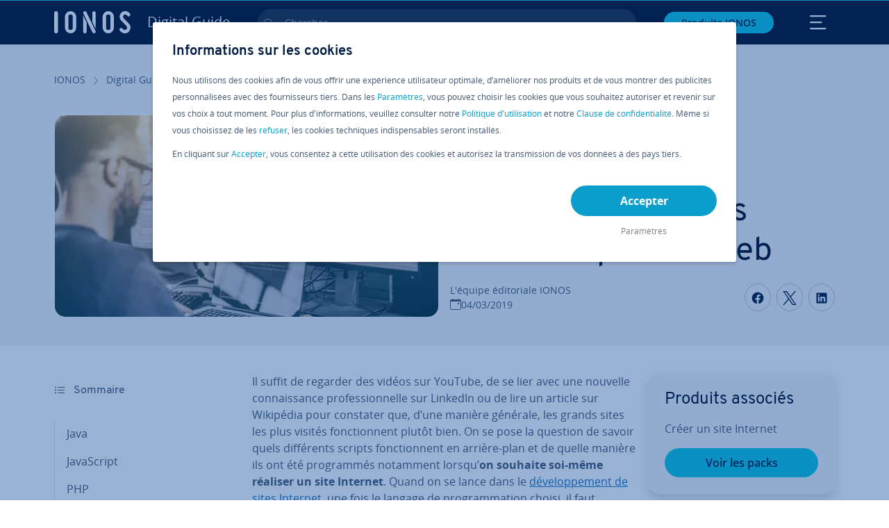

--- FILE ---
content_type: text/html; charset=utf-8
request_url: https://www.ionos.fr/digitalguide/sites-internet/developpement-web/langages-de-programmation-web/
body_size: 34825
content:
<!DOCTYPE html>
<html lang="fr" class="no-js">
<head> <meta charset="utf-8"><link class="preload" rel="preload" href="https://www.ionos.fr/digitalguide/_assets/b76f27cb02ebc538ac6fbabcf1a88e7f/Fonts/Overpass/overpass-regular.1769077481.woff2" as="font" type="font/woff2" crossorigin="anonymous"><link class="preload" rel="preload" href="https://www.ionos.fr/digitalguide/_assets/b76f27cb02ebc538ac6fbabcf1a88e7f/Fonts/OpenSans/opensans-regular.1769077481.woff2" as="font" type="font/woff2" crossorigin="anonymous"><link class="preload" rel="preload" href="https://www.ionos.fr/digitalguide/_assets/b76f27cb02ebc538ac6fbabcf1a88e7f/Fonts/OpenSans/opensans-semibold.1769077481.woff2" as="font" type="font/woff2" crossorigin="anonymous"><link class="preload" rel="preload" href="https://www.ionos.fr/digitalguide/_assets/b76f27cb02ebc538ac6fbabcf1a88e7f/Fonts/OpenSans/opensans-bold.1769077481.woff2" as="font" type="font/woff2" crossorigin="anonymous"><link class="preload" rel="preload" href="https://www.ionos.fr/digitalguide/mirror/assets/consent/bundle.1769004001.js" as="script"><link as="style" href="https://www.ionos.fr/digitalguide/_assets/b76f27cb02ebc538ac6fbabcf1a88e7f/Css/ionos/styles.bundled.1769077481.css" rel="preload"><link as="style" href="https://www.ionos.fr/digitalguide/mirror/assets/consent/bundle.1758016159.css" rel="preload"><link rel="preload" class="preload" href="https://www.ionos.fr/digitalguide/_assets/b76f27cb02ebc538ac6fbabcf1a88e7f/Images/icons-sprite.svg" as="image"><link as="image" href="https://www.ionos.fr/digitalguide/fileadmin/_processed_/3/9/csm_internet-programmiersprachen-t_2fa3ce191f.webp" imagesrcset="https://www.ionos.fr/digitalguide/fileadmin/_processed_/3/9/csm_internet-programmiersprachen-t_78a0b9b09c.webp 684w,https://www.ionos.fr/digitalguide/fileadmin/_processed_/3/9/csm_internet-programmiersprachen-t_71aee724d5.webp 644w,https://www.ionos.fr/digitalguide/fileadmin/_processed_/3/9/csm_internet-programmiersprachen-t_49d3373b64.webp 554w,https://www.ionos.fr/digitalguide/fileadmin/_processed_/3/9/csm_internet-programmiersprachen-t_076c1b96c5.webp 464w,https://www.ionos.fr/digitalguide/fileadmin/_processed_/3/9/csm_internet-programmiersprachen-t_2fa3ce191f.webp 704w" imagesizes="(min-width: 1680px) 684px,(min-width: 1400px) 644px,(min-width: 1200px) 554px,(min-width: 922px) 464px,(min-width: 768px) 704px" rel="preload"><link rel="preconnect" href="https://948si5.ionos.fr/"><link rel="preconnect" href="https://cdn.ionos.fr/"><link rel="preconnect" href="https://dpm.demdex.net/"><link rel="preconnect" href="https://1and1internetag.demdex.net/"><script src="https://cdn.ionos.fr/guides/9c2134ba72b4/047afaab1ab6/launch-bffa846ee117.min.js" async nonce=""></script><!-- Guides Datalayer -->
<script id="guides_datalayer" nonce="">
(function() {
    var dataLayer = {"application":"T3.DG.FR","market":"FR","guide":"DG","context":"prod","shopname":"dg-fr","internalPageName":"sites-internet_developpement-web_langages-de-programmation-web","land":"fr","s_account":"iaglive","productIsCloud":false,"prop1":"sites-internet_developpement-web_langages-de-programmation-web","prop5":"dg-sites-internet","prop6":"dg-fr","prop7":"www.ionos.fr","prop11":"New contract shop","prop16":"","prop17":"fr","prop21":"","prop23":"","prop51":"","prop73":"iaglive","mcorgid":"AC42148954F5FEDA0A4C98BC@AdobeOrg","ns":"1und1internetag","eVar1":"digitalguide","eVar2":"sites-internet_developpement-web_langages-de-programmation-web","eVar6":"dg-sites-internet","eVar7":"dg-fr","eVar13":"New contract shop","eVar23":"","eVar24":"","eVar25":"","eVar45":"fr","eVar72":"","eVar74":"","eVar79":"","eVar91":"","eVar97":"","eVar98":"","eVar99":"","eVar83":"fr-FR"};

    function addToDataLayer(key, value) {
        if (typeof value === 'object' && value !== null) {
            dataLayer[key] = value;
        } else {
            dataLayer[key] = value.toString();
        }
    }

    function isValidJson(str) {
        try {
            JSON.parse(str);
            return true;
        } catch (e) {
            return false;
        }
    }

    const handler = {
        get: function(target, prop) {
            if (prop in target) {
                if (isValidJson(target[prop])) {
                    return JSON.parse(target[prop]);
                }
                return target[prop];
            } else if (prop in methods) {
                return methods[prop];
            }
            return null;
        }
    };

    const methods = {
        push: function(key, value) {
            if (typeof key === 'object') {
                for (var k in key) {
                    if (key.hasOwnProperty(k)) {
                        addToDataLayer(k, key[k]);
                    }
                }
            } else if (typeof key === 'string') {
                addToDataLayer(key, value);
            }
        },
        set: function(key, value) {
            if (typeof key === 'string') {
                addToDataLayer(key, value);
            }
        },
        get: function(key) {
            if (typeof key === 'string') {
                return dataLayer[key] || null;
            }
            return null;
        },
        getAll: function() {
            return { ...dataLayer };
        }
    };

    const proxy = new Proxy(dataLayer, handler);

    window.guidesDataLayer = proxy;
})();

    guidesDataLayer.push({'prop23': window.navigator.userAgent});
    var preparedUrlSearchParams = decodeURI(location.search.replace(/\?/g, "").replace(/&/g, "\",\"").replace(/=/g,"\":\""));
    var urlSearchParams = JSON.parse(preparedUrlSearchParams ? '{"' + preparedUrlSearchParams + '"}' : '{}');
    var utmSource = urlSearchParams.utm_source || '';
    var utmCampaign = urlSearchParams.utm_campaign || '';
    var utmTerm = urlSearchParams.utm_term || '';
    var utmMedium = urlSearchParams.utm_medium || '';
    var utmContent = urlSearchParams.utm_content || '';
    if (utmSource || utmCampaign) {
        guidesDataLayer.push({'eVar25': utmSource + '|' + utmCampaign});
    }
    if (utmTerm || utmMedium || utmContent) {
        guidesDataLayer.push({'eVar72': utmTerm + '|' + utmMedium + '|' + utmContent});
    }

    
</script>
<!-- Guides Datalayer -->
<!-- build by IONOS SE This website is powered by TYPO3 - inspiring people to share! TYPO3 is a free open source Content Management Framework initially created by Kasper Skaarhoj and licensed under GNU/GPL. TYPO3 is copyright 1998-2026 of Kasper Skaarhoj. Extensions are copyright of their respective owners. Information and contribution at https://typo3.org/
--> <title>Les langages de programmation Web les plus connus - IONOS</title>
<meta http-equiv="x-ua-compatible" content="IE=edge,chrome=1">
<meta name="generator" content="TYPO3 CMS">
<meta name="description" content="Quels sont les langages de programmation pour Internet les plus connus&nbsp;? Nous examinons quels langages sont utilis&eacute;s sur les sites Web majeurs, comme Google ou Wikip&eacute;dia.">
<meta name="viewport" content="width=device-width, height=device-height, initial-scale=1.0, maximum-scale=5.0">
<meta name="robots" content="index,follow">
<meta property="og:image" content="https://www.ionos.fr/digitalguide/fileadmin/DigitalGuide/Teaser/internet-programmiersprachen-t.jpg">
<meta property="og:image:url" content="https://www.ionos.fr/digitalguide/fileadmin/DigitalGuide/Teaser/internet-programmiersprachen-t.jpg">
<meta property="og:image:width" content="1200">
<meta property="og:image:height" content="630">
<meta property="og:description" content="Quels sont les langages de programmation pour Internet les plus connus&nbsp;? Nous examinons quels langages sont utilis&eacute;s sur les sites Web majeurs, comme Google ou Wikip&eacute;dia.">
<meta property="og:type" content="article">
<meta property="og:title" content="Langages de programmation : les meilleurs pour le Web">
<meta property="og:site_name" content="IONOS Digital Guide">
<meta property="og:locale" content="fr_FR">
<meta property="og:url" content="https://www.ionos.fr/digitalguide/sites-internet/developpement-web/langages-de-programmation-web/">
<meta name="twitter:card" content="summary">
<meta name="meta-category" content="Digital Guide">
<meta name="apple-mobile-web-app-capable" content="no"> <link class="preload" href="https://www.ionos.fr/digitalguide/_assets/b76f27cb02ebc538ac6fbabcf1a88e7f/Css/ionos/styles.bundled.1769077481.css" rel="stylesheet">
<link class="preload" href="https://www.ionos.fr/digitalguide/mirror/assets/consent/bundle.1758016159.css" rel="stylesheet">
<style>
        
        @font-face {
        font-family:'Open Sans Regular';
        font-weight:400;
        font-display:swap;
        src:url('https://www.ionos.fr/digitalguide/_assets/b76f27cb02ebc538ac6fbabcf1a88e7f/Fonts/OpenSans/opensans-regular.1769077481.woff2')format('woff2');
        unicode-range:U+0000-00FF,U+0131,U+0152-0153,U+02BB-02BC,U+02C6,U+02DA,U+02DC,U+2000-206F,U+2074,U+20AC,U+2122,U+2191,U+2193,U+2212,U+2215,U+FEFF,U+FFFD,U+2713,U+2714,U+2718,U+0308
        }
        @font-face {
        font-family:'Open Sans';
        font-weight:400;
        font-display:swap;
        src:url('https://www.ionos.fr/digitalguide/_assets/b76f27cb02ebc538ac6fbabcf1a88e7f/Fonts/OpenSans/opensans-regular.1769077481.woff2')format('woff2');
        unicode-range:U+0000-00FF,U+0131,U+0152-0153,U+02BB-02BC,U+02C6,U+02DA,U+02DC,U+2000-206F,U+2074,U+20AC,U+2122,U+2191,U+2193,U+2212,U+2215,U+FEFF,U+FFFD,U+2713,U+2714,U+2718,U+0308
        }
        @font-face {
        font-family:'Open Sans Semi Bold';
        font-weight:600;
        font-display:swap;
        src:url('https://www.ionos.fr/digitalguide/_assets/b76f27cb02ebc538ac6fbabcf1a88e7f/Fonts/OpenSans/opensans-semibold.1769077481.woff2')format('woff2');
        unicode-range:U+0000-00FF,U+0131,U+0152-0153,U+02BB-02BC,U+02C6,U+02DA,U+02DC,U+2000-206F,U+2074,U+20AC,U+2122,U+2191,U+2193,U+2212,U+2215,U+FEFF,U+FFFD,U+2713,U+2714,U+2718,U+0308
        }
        @font-face {
        font-family:'Open Sans';
        font-weight:600;
        font-display:swap;
        src:url('https://www.ionos.fr/digitalguide/_assets/b76f27cb02ebc538ac6fbabcf1a88e7f/Fonts/OpenSans/opensans-semibold.1769077481.woff2')format('woff2');
        unicode-range:U+0000-00FF,U+0131,U+0152-0153,U+02BB-02BC,U+02C6,U+02DA,U+02DC,U+2000-206F,U+2074,U+20AC,U+2122,U+2191,U+2193,U+2212,U+2215,U+FEFF,U+FFFD,U+2713,U+2714,U+2718,U+0308
        }
        @font-face {
        font-family:'Open Sans Bold';
        font-weight:700;
        font-display:swap;
        src:url('https://www.ionos.fr/digitalguide/_assets/b76f27cb02ebc538ac6fbabcf1a88e7f/Fonts/OpenSans/opensans-bold.1769077481.woff2')format('woff2');
        unicode-range:U+0000-00FF,U+0131,U+0152-0153,U+02BB-02BC,U+02C6,U+02DA,U+02DC,U+2000-206F,U+2074,U+20AC,U+2122,U+2191,U+2193,U+2212,U+2215,U+FEFF,U+FFFD,U+2713,U+2714,U+2718,U+0308
        }
        @font-face {
        font-family:'Open Sans';
        font-weight:700;
        font-display:swap;
        src:url('https://www.ionos.fr/digitalguide/_assets/b76f27cb02ebc538ac6fbabcf1a88e7f/Fonts/OpenSans/opensans-bold.1769077481.woff2')format('woff2');
        unicode-range:U+0000-00FF,U+0131,U+0152-0153,U+02BB-02BC,U+02C6,U+02DA,U+02DC,U+2000-206F,U+2074,U+20AC,U+2122,U+2191,U+2193,U+2212,U+2215,U+FEFF,U+FFFD,U+2713,U+2714,U+2718,U+0308
        }

        
        @font-face {
        font-family:'Overpass Regular';
        font-weight:400;
        font-display:swap;
        src:url('https://www.ionos.fr/digitalguide/_assets/b76f27cb02ebc538ac6fbabcf1a88e7f/Fonts/Overpass/overpass-regular.1769077481.woff2')format('woff2');
        unicode-range:U+0000-00FF,U+0131,U+0152-0153,U+02BB-02BC,U+02C6,U+02DA,U+02DC,U+2000-206F,U+2074,U+20AC,U+2122,U+2191,U+2193,U+2212,U+2215,U+FEFF,U+FFFD,U+2713,U+2714,U+2718,U+0308
        }
        @font-face {
        font-family:'Overpass';
        font-weight:400;
        font-display:swap;
        src:url('https://www.ionos.fr/digitalguide/_assets/b76f27cb02ebc538ac6fbabcf1a88e7f/Fonts/Overpass/overpass-regular.1769077481.woff2')format('woff2');
        unicode-range:U+0000-00FF,U+0131,U+0152-0153,U+02BB-02BC,U+02C6,U+02DA,U+02DC,U+2000-206F,U+2074,U+20AC,U+2122,U+2191,U+2193,U+2212,U+2215,U+FEFF,U+FFFD,U+2713,U+2714,U+2718,U+0308
        }
        @font-face {
        font-family:'Overpass Semi Bold';
        font-weight:600;
        font-display:swap;
        src:url('https://www.ionos.fr/digitalguide/_assets/b76f27cb02ebc538ac6fbabcf1a88e7f/Fonts/Overpass/overpass-semibold.1769077481.woff2')format('woff2');
        unicode-range:U+0000-00FF,U+0131,U+0152-0153,U+02BB-02BC,U+02C6,U+02DA,U+02DC,U+2000-206F,U+2074,U+20AC,U+2122,U+2191,U+2193,U+2212,U+2215,U+FEFF,U+FFFD,U+2713,U+2714,U+2718,U+0308
        }
        @font-face {
        font-family:'Overpass';
        font-weight:600;
        font-display:swap;
        src:url('https://www.ionos.fr/digitalguide/_assets/b76f27cb02ebc538ac6fbabcf1a88e7f/Fonts/Overpass/overpass-semibold.1769077481.woff2')format('woff2');
        unicode-range:U+0000-00FF,U+0131,U+0152-0153,U+02BB-02BC,U+02C6,U+02DA,U+02DC,U+2000-206F,U+2074,U+20AC,U+2122,U+2191,U+2193,U+2212,U+2215,U+FEFF,U+FFFD,U+2713,U+2714,U+2718,U+0308
        }
        @font-face {
        font-family:'Overpass Bold';
        font-weight:700;
        font-display:swap;
        src:url('https://www.ionos.fr/digitalguide/_assets/b76f27cb02ebc538ac6fbabcf1a88e7f/Fonts/Overpass/overpass-bold.1769077481.woff2')format('woff2');
        unicode-range:U+0000-00FF,U+0131,U+0152-0153,U+02BB-02BC,U+02C6,U+02DA,U+02DC,U+2000-206F,U+2074,U+20AC,U+2122,U+2191,U+2193,U+2212,U+2215,U+FEFF,U+FFFD,U+2713,U+2714,U+2718,U+0308
        }
        @font-face {
        font-family:'Overpass';
        font-weight:700;
        font-display:swap;
        src:url('https://www.ionos.fr/digitalguide/_assets/b76f27cb02ebc538ac6fbabcf1a88e7f/Fonts/Overpass/overpass-bold.1769077481.woff2')format('woff2');
        unicode-range:U+0000-00FF,U+0131,U+0152-0153,U+02BB-02BC,U+02C6,U+02DA,U+02DC,U+2000-206F,U+2074,U+20AC,U+2122,U+2191,U+2193,U+2212,U+2215,U+FEFF,U+FFFD,U+2713,U+2714,U+2718,U+0308
        }
    </style> <script>/* src: https://github.com/taylorhakes/promise-polyfill */!function(e,t){"object"==typeof exports&&"undefined"!=typeof module?t():"function"==typeof define&&define.amd?define(t):t()}(0,function(){"use strict";function e(e){var t=this.constructor;return this.then(function(n){return t.resolve(e()).then(function(){return n})},function(n){return t.resolve(e()).then(function(){return t.reject(n)})})}function t(e){return new this(function(t,n){function r(e,n){if(n&&("object"==typeof n||"function"==typeof n)){var f=n.then;if("function"==typeof f)return void f.call(n,function(t){r(e,t)},function(n){o[e]={status:"rejected",reason:n},0==--i&&t(o)})}o[e]={status:"fulfilled",value:n},0==--i&&t(o)}if(!e||"undefined"==typeof e.length)return n(new TypeError(typeof e+" "+e+" is not iterable(cannot read property Symbol(Symbol.iterator))"));var o=Array.prototype.slice.call(e);if(0===o.length)return t([]);for(var i=o.length,f=0;o.length>f;f++)r(f,o[f])})}function n(e,t){this.name="AggregateError",this.errors=e,this.message=t||""}function r(e){var t=this;return new t(function(r,o){if(!e||"undefined"==typeof e.length)return o(new TypeError("Promise.any accepts an array"));var i=Array.prototype.slice.call(e);if(0===i.length)return o();for(var f=[],u=0;i.length>u;u++)try{t.resolve(i[u]).then(r)["catch"](function(e){f.push(e),f.length===i.length&&o(new n(f,"All promises were rejected"))})}catch(c){o(c)}})}function o(e){return!(!e||"undefined"==typeof e.length)}function i(){}function f(e){if(!(this instanceof f))throw new TypeError("Promises must be constructed via new");if("function"!=typeof e)throw new TypeError("not a function");this._state=0,this._handled=!1,this._value=undefined,this._deferreds=[],s(e,this)}function u(e,t){for(;3===e._state;)e=e._value;0!==e._state?(e._handled=!0,f._immediateFn(function(){var n=1===e._state?t.onFulfilled:t.onRejected;if(null!==n){var r;try{r=n(e._value)}catch(o){return void a(t.promise,o)}c(t.promise,r)}else(1===e._state?c:a)(t.promise,e._value)})):e._deferreds.push(t)}function c(e,t){try{if(t===e)throw new TypeError("A promise cannot be resolved with itself.");if(t&&("object"==typeof t||"function"==typeof t)){var n=t.then;if(t instanceof f)return e._state=3,e._value=t,void l(e);if("function"==typeof n)return void s(function(e,t){return function(){e.apply(t,arguments)}}(n,t),e)}e._state=1,e._value=t,l(e)}catch(r){a(e,r)}}function a(e,t){e._state=2,e._value=t,l(e)}function l(e){2===e._state&&0===e._deferreds.length&&f._immediateFn(function(){e._handled||f._unhandledRejectionFn(e._value)});for(var t=0,n=e._deferreds.length;n>t;t++)u(e,e._deferreds[t]);e._deferreds=null}function s(e,t){var n=!1;try{e(function(e){n||(n=!0,c(t,e))},function(e){n||(n=!0,a(t,e))})}catch(r){if(n)return;n=!0,a(t,r)}}n.prototype=Error.prototype;var d=setTimeout;f.prototype["catch"]=function(e){return this.then(null,e)},f.prototype.then=function(e,t){var n=new this.constructor(i);return u(this,new function(e,t,n){this.onFulfilled="function"==typeof e?e:null,this.onRejected="function"==typeof t?t:null,this.promise=n}(e,t,n)),n},f.prototype["finally"]=e,f.all=function(e){return new f(function(t,n){function r(e,o){try{if(o&&("object"==typeof o||"function"==typeof o)){var u=o.then;if("function"==typeof u)return void u.call(o,function(t){r(e,t)},n)}i[e]=o,0==--f&&t(i)}catch(c){n(c)}}if(!o(e))return n(new TypeError("Promise.all accepts an array"));var i=Array.prototype.slice.call(e);if(0===i.length)return t([]);for(var f=i.length,u=0;i.length>u;u++)r(u,i[u])})},f.any=r,f.allSettled=t,f.resolve=function(e){return e&&"object"==typeof e&&e.constructor===f?e:new f(function(t){t(e)})},f.reject=function(e){return new f(function(t,n){n(e)})},f.race=function(e){return new f(function(t,n){if(!o(e))return n(new TypeError("Promise.race accepts an array"));for(var r=0,i=e.length;i>r;r++)f.resolve(e[r]).then(t,n)})},f._immediateFn="function"==typeof setImmediate&&function(e){setImmediate(e)}||function(e){d(e,0)},f._unhandledRejectionFn=function(e){void 0!==console&&console&&console.warn("Possible Unhandled Promise Rejection:",e)};var p=function(){if("undefined"!=typeof self)return self;if("undefined"!=typeof window)return window;if("undefined"!=typeof global)return global;throw Error("unable to locate global object")}();"function"!=typeof p.Promise?p.Promise=f:(p.Promise.prototype["finally"]||(p.Promise.prototype["finally"]=e),p.Promise.allSettled||(p.Promise.allSettled=t),p.Promise.any||(p.Promise.any=r))});
</script>
<script>
    
            
            
            
            
            
            
            
        

window.promisedConsentScriptsBefore = window.promisedConsentScriptsBefore || [];
window.promisedConsentScriptsAfter = window.promisedConsentScriptsAfter || [];


// Define a whitelist of allowed URLs or domains
const allowedUrls = [
  /^https:\/\/(.*\.)?ionos\.(de|at|com|ca|co\.uk|mx|it|fr|es)$/,
  /^https:\/\/(.*\.)?uicdn\.net$/,
  /^https:\/\/(.*\.)?(youtube(-nocookie)?\.com|youtu\.be)$/,
  /^https:\/\/(.*\.)?server\.lan$/,
  /^https:\/\/(.*\.)?ddev\.site$/
];

// Function to validate the URL
function isValidUrl(url) {
  try {
    const parsedUrl = new URL(url);
    return allowedUrls.some(pattern => pattern.test(parsedUrl.origin));
  } catch (e) {
    console.error(url + ' is an invalid url');
    return false;
  }
}

// Function to load a script
function loadScript(url) {
  return new Promise((resolve, reject) => {
    if (!isValidUrl(url)) {
      return reject(new Error(`Forbidden url: ${url}`));
    }
    const script = document.createElement('script');
    script.src = url;
    script.async = true;
    script.onload = () => resolve(script);
    script.onerror = () => reject(new Error(`Failed to load script: ${url}`));
    document.head.appendChild(script);
  });
}

// Function to execute scripts or functions with specific data for each
function executeScripts(scriptsWithData) {
  return scriptsWithData.reduce((promise, { scriptOrFunction, data = {} }) => {
    return promise.then(() => {
      if (typeof scriptOrFunction === 'string') {
        if (typeof window[scriptOrFunction] === 'function') {
          return Promise.resolve(window[scriptOrFunction](data));
        } else {
          return loadScript(scriptOrFunction);
        }
      } else if (typeof scriptOrFunction === 'function') {
        return Promise.resolve(scriptOrFunction(data));
      }
    });
  }, Promise.resolve());
}

function loadPromisedConsentScripts({ consentUrl, consentType, before = [], after = [] }) {
  executeScripts(before)
    .then(() => {
      return new Promise((resolve) => {
        if (document.readyState === "loading") {
          document.addEventListener("DOMContentLoaded", () => resolve(loadScript(consentUrl)));
        } else {
          resolve(loadScript(consentUrl));
        }
      });
    })
    .then(() => {
      const consentLoaded = new CustomEvent('consentLoaded');
      if (typeof window.privacyConsent === 'undefined') {
        if (consentType === 'default') {
          window.privacyConsent = new window.PrivacyConsent({defaultConsent: {[window.PrivacyConsentEnum.TECHNICAL]: true, [window.PrivacyConsentEnum.MARKETING]: true, [window.PrivacyConsentEnum.STATISTICS]: true, [window.PrivacyConsentEnum.PARTNERSHIPS]: true}});
        } else if (consentType === 'whitelist') {
          window.privacyConsent = new window.PrivacyConsent({whitelist: true});
        } else {
          window.privacyConsent = new window.PrivacyConsent();
        }
        window.privacyConsent.initialize();
      }
      if (typeof window.privacyConsent !== 'undefined') {
        if (document.readyState === "loading") {
          document.addEventListener("DOMContentLoaded", function() {
            let consentBodyTag = document.querySelector('body');
            consentBodyTag.dataset.consentLoaded = 1;
          });
        } else {
          let consentBodyTag = document.querySelector('body');
          consentBodyTag.dataset.consentLoaded = 1;
        }
        window.privacyConsent.initialize();
        window.dispatchEvent(consentLoaded);
      }
    })
    .then(() => {
      if (typeof window.privacyConsent !== 'undefined') {
        return executeScripts(after);
      } else {
        throw new Error('window.privacyConsent is undefined (execute scripts)');
      }
    })
    .then(() => {
      if (typeof window.privacyConsent !== 'undefined') {
        window.privacyConsent.initialize();
      } else {
        throw new Error('window.privacyConsent is undefined (last initialize)');
      }
    })
    .catch(error => {
      console.error(error);
    });
}
window.loadPromisedConsentScripts = loadPromisedConsentScripts;




        
    


const salesChannelControllerIdentifier = 'salesChannelGuides';
const guidesDataLayerName = 'guidesDataLayer';

let getTld = function (dl = {}) {
  let host = (window.location.host);
  if (dl.hasOwnProperty('prop7') && dl.prop7) {
    host = dl.prop7;
  }
  let hostArray = host.split('.');
  let tld = hostArray[hostArray.length - 1];
  if (host.indexOf('.co.uk') !== -1) {
    tld = hostArray[hostArray.length - 2] + '.' + hostArray[hostArray.length - 1];
  }
  return (tld !== 'site' && tld !== 'lan') ? tld : 'de';
}

let getCookieDomain = function (dl = {}) {
  let host = (window.location.host);
  if (dl.hasOwnProperty('prop7') && dl.prop7) {
    host = dl.prop7;
  }
  var hostArray = host.split('.');
  if (hostArray[hostArray.length - 1] === 'uk') {
    return '.' + hostArray[hostArray.length - 3] + '.' + hostArray[hostArray.length - 2] + '.' + hostArray[hostArray.length - 1]
  }
  return '.' + hostArray[hostArray.length - 2] + '.' + hostArray[hostArray.length - 1];
}

let setCookie = function (cname, cvalue, tInSecs, dl = {}) {
  const d = new Date();
  d.setTime(d.getTime() + (tInSecs * 1000));
  let expires = 'expires='+ d.toUTCString();
  document.cookie = cname + '=' + cvalue + ';' + expires + ';path=/' + ';domain=' + getCookieDomain(dl);
}

let getParams = function () {
  var preparedUrlSearchParams = decodeURI(location.search.replace(/\?/g, "").replace(/&/g, "\",\"").replace(/=/g,"\":\""));
  return JSON.parse(preparedUrlSearchParams ? '{"' + preparedUrlSearchParams + '"}' : '{}');
}

let listCookies = function () {
  var theCookies = document.cookie.split(';');
  var returnCookies = [];
  var cookieKeyValuePair = {};
  var cookieString = '';
  for (var i = 0; i <= theCookies.length; i++) {
    if (typeof theCookies[i] !== 'undefined') {
      cookieString = theCookies[i].trim();
      cookieKeyValuePair = cookieString.match(/([^=]+?)[=\s](.*)/i);
      if (cookieKeyValuePair !== null && cookieKeyValuePair.length === 3) {
        returnCookies.push({
          'name': cookieKeyValuePair['1'],
          'value': cookieKeyValuePair['2']
        });
      }
    }
  }
  return returnCookies;
}

let getSalesChannelController = function(salesChannelControllerIdentifier, url) {
  if (sessionStorage.getItem(salesChannelControllerIdentifier)) {
    return data = JSON.parse(sessionStorage.getItem(salesChannelControllerIdentifier));
  } else {
    let salesChannelControllerApplicationArray = (typeof window.guidesDataLayer.application !== 'undefined') ? window.guidesDataLayer.application.split('.') : [];
    let salesChannelControllerOrigin = salesChannelControllerApplicationArray !== null && salesChannelControllerApplicationArray.length >= 3 ? salesChannelControllerApplicationArray[2] : 'DE';
    let salesChannelControllerPath = salesChannelControllerApplicationArray !== null && salesChannelControllerApplicationArray.length >= 2 && salesChannelControllerApplicationArray[1] === 'SG' ? '/startupguide/' : '/digitalguide/';
    let salesChannelControllerReferrer = document.referrer || '';
    let salesChannelController = {};
    salesChannelController.origin = salesChannelControllerOrigin === 'AT' ? 'DE' : salesChannelControllerOrigin;
    salesChannelController.path = salesChannelControllerPath;
    salesChannelController.cookies = {};
    salesChannelController.requestParameter = {};
    salesChannelController.referer = salesChannelControllerReferrer;
    salesChannelController.requestParameter = getParams();
    salesChannelController.cookies = listCookies();
    console.info('fetch SCC');
    return fetch(url, {
      cache: 'no-store',
      method: 'POST',
      mode: 'cors',
      headers: {
        'Accept': 'application/json',
        'Content-Type': 'application/json'
      },
      body: JSON.stringify(salesChannelController)
    })
      .then((response) => {
        console.info('fetch SCC done');
        return response.json();
      })
      .then((data) => {
        setSalesChannelController(salesChannelControllerIdentifier, data);
        return data;
      })
      .catch((error) => {
        console.info('missing data from salesChannelController');
        throw error;
      });
  }
}

let setSalesChannelController = function(salesChannelControllerIdentifier, data) {
  sessionStorage.setItem(salesChannelControllerIdentifier, JSON.stringify(data));
}

let processSalesChannelController = function(config) {
  let sCCId = config.salesChannelControllerIdentifier || salesChannelControllerIdentifier;
  try {
    if (sCCId && config.url) {
      setSalesChannelController(sCCId, getSalesChannelController(sCCId, config.url));
    }
  } catch (e) {
    console.error(e, 'we have a problem with the sales channel controller ' + sCCId)
  }

  let salesChannelControllerDataString = sessionStorage.getItem(sCCId) || '';
  if (salesChannelControllerDataString) {
    let salesChannelControllerData = JSON.parse(salesChannelControllerDataString);
    // @Todo: After successful testing, remove comment from following line
    // processActionsAndUpdateDl(salesChannelControllerData, guidesDataLayerName);
  }
}

function processActionsAndUpdateDl (data, dlName) {
  if (typeof data.actions !== 'undefined' && data.actions.length >= 1 && window[dlName] !== 'undefined') {
    for (var i = 0; i <= data.actions.length; i++) {
      if (typeof data.actions[i] !== 'undefined' && data.actions[i].hasOwnProperty('action') && data.actions[i].hasOwnProperty('actionAttributes')) {
        if (data.actions[i].action === 'ADD_COOKIE') {
          if (data.actions[i].actionAttributes['cookie.name'] && data.actions[i].actionAttributes['cookie.value'] && data.actions[i].actionAttributes['cookie.lifetime']) {
            var cookieName = data.actions[i].actionAttributes['cookie.name'];
            var cookieValue = data.actions[i].actionAttributes['cookie.value']
            var cookieLifeTime = data.actions[i].actionAttributes['cookie.lifetime']
            setCookie(
              cookieName,
              cookieValue,
              cookieLifeTime,
              data
            );
            if (cookieName === 'itc' && typeof cookieValue !== 'undefined') {
              window.sessionStorage.setItem(cookieName, cookieValue);
              window.sessionStorage.setItem('itc_guides_channel', cookieValue);
              window.localStorage.setItem(cookieName, cookieValue);
              window.localStorage.setItem('itc_guides_channel', cookieValue);
            }
          }
        }
        if (data.actions[i].action === 'ADD_ACTIONCODE') {
          if (data.actions[i].actionAttributes['actioncode.code']) {
            window[dlName].eVar23 = window[dlName].eVar23 || data.actions[i].actionAttributes['actioncode.code'];
            window[dlName].eVar74 = window[dlName].eVar23;
          }
        }
        if (data.actions[i].action === 'ADD_MEDIUMCODE') {
          if (data.actions[i].actionAttributes['mediumcode.code']) {
            window[dlName].eVar22 = data.actions[i].actionAttributes['mediumcode.code'] || window[dlName].eVar22;
            window[dlName].eVar24 = window[dlName].eVar24 || data.actions[i].actionAttributes['mediumcode.code'];
          }
        }
        if (data.actions[i].action === 'ADD_TRACKINGCODE_COMP') {
          var itcChannel = '';
          var itcProduct = '';
          var itcCampaign = '';

          if (data.actions[i].actionAttributes.channelcode) {
            window[dlName].eVar97 = window[dlName].eVar97 || data.actions[i].actionAttributes.channelcode;
            itcChannel = window[dlName].eVar97;
          }
          if (data.actions[i].actionAttributes.productcode) {
            window[dlName].eVar98 = window[dlName].eVar98 || data.actions[i].actionAttributes.productcode;
            itcProduct = window[dlName].eVar98;
          }
          if (data.actions[i].actionAttributes.campaigncode) {
            window[dlName].eVar99 = window[dlName].eVar99 || data.actions[i].actionAttributes.campaigncode;
            itcCampaign = window[dlName].eVar99;
          }

          var fullItcArray = [itcChannel, itcProduct, itcCampaign];
          console.info('fullItcArray:', fullItcArray);
          var fullItc = fullItcArray.join('-');
          window.sessionStorage.setItem('itc', fullItc);
          window.sessionStorage.setItem('itc_guides_channel', fullItc);
          window.localStorage.setItem('itc', fullItc);
          window.localStorage.setItem('itc_guides_channel', fullItc);
        }
      }
    }
  }
}
window.processSalesChannelController = processSalesChannelController;

window.promisedConsentScriptsBefore.push({
    scriptOrFunction: 'processSalesChannelController',
    data: {
        salesChannelControllerIdentifier: 'salesChannelGuidesPreview',
        url: 'https://www.ionos.fr/shop-api/api/v1/saleschannel'
    }
});



let jentisFn = function () {
  const jentisConfig = new Map([
    ['de', {endpoint: 'https://6zqtim.ionos.de', project: 'ionos_de', jsFile: 'aljmf5.js'}],
    ['uk', {endpoint: 'https://xxwre7.ionos.co.uk', project: 'ionos_co_uk', jsFile: 'akbbdz.js'}],
    ['us', {endpoint: 'https://54ft7i.ionos.com', project: 'ionos_com', jsFile: '48gpcp.js'}],
    ['ca', {endpoint: 'https://nsupig.ionos.ca', project: 'ionos_ca', jsFile: 'j05pa0.js'}],
    ['fr', {endpoint: 'https://948si5.ionos.fr', project: 'ionos_fr', jsFile: 'b44g5k.js'}],
    ['es', {endpoint: 'https://v0v7kq.ionos.es', project: 'ionos_es', jsFile: 'bp6upp.js'}],
    ['it', {endpoint: 'https://kt8986.ionos.it', project: 'ionos_it', jsFile: 'td7zu1.js'}],
    ['mx', {endpoint: 'https://e5xnsj.ionos.mx', project: 'ionos_mx', jsFile: 'tvjenp.js'}],
    ['at', {endpoint: 'https://6kudki.ionos.at', project: 'ionos_at', jsFile: '9t1jfx.js'}],
  ]);

  let country = window.guidesDataLayer.market.toLowerCase();
  const jentisRuntimeConfig = jentisConfig.has(country) ? jentisConfig.get(country) : null;
  if (jentisRuntimeConfig === null) {
    throw new Error('Jentis runtime configuration not available!');
  }

  (function (sCDN, sCDNProject, sCDNWorkspace, sCDNVers) {
    if (
      window.localStorage !== null &&
      typeof window.localStorage === "object" &&
      typeof window.localStorage.getItem === "function" &&
      window.sessionStorage !== null &&
      typeof window.sessionStorage === "object" &&
      typeof window.sessionStorage.getItem === "function"
    ) {
      sCDNVers =
        window.sessionStorage.getItem("jts_preview_version") ||
        window.localStorage.getItem("jts_preview_version") ||
        sCDNVers;
    }
    window.jentis = window.jentis || {};
    window.jentis.config = window.jentis.config || {};
    window.jentis.config.frontend = window.jentis.config.frontend || {};
    window.jentis.config.frontend.cdnhost = sCDN + "/get/" + sCDNWorkspace + "/web/" + sCDNVers + "/";
    window.jentis.config.frontend.vers = sCDNVers;
    window.jentis.config.frontend.env = sCDNWorkspace;
    window.jentis.config.frontend.project = sCDNProject;
    window._jts = window._jts || [];
    var f = document.getElementsByTagName("script")[0];
    var j = document.createElement("script");
    j.async = true;
    j.src = window.jentis.config.frontend.cdnhost + jentisRuntimeConfig.jsFile;
    f.parentNode.insertBefore(j, f);
  })(jentisRuntimeConfig.endpoint, jentisRuntimeConfig.project, "live", "_");
  window?.ionos?.datalayer?.initConsent();
}

const jentisPageView = function () {
  const dataLayerNs = window.ionos.datalayer.pageview;
  dataLayerNs.applicationName = window.guidesDataLayer.shopname;
  dataLayerNs.subShopname = null;
  dataLayerNs.page = window.guidesDataLayer.prop1;
  dataLayerNs.productArea = window.guidesDataLayer.eVar1;
  dataLayerNs.section = window.guidesDataLayer.eVar6;
  dataLayerNs.isCloud = window.guidesDataLayer.productIsCloud;
  dataLayerNs.hashedIp = null;
  dataLayerNs.loginStatus = null;
  dataLayerNs.hashedCustomerId = null;
  window.dataLayerNs = dataLayerNs;

  sendData = () => {
    window?.ionos?.datalayer?.initConsent();
    window?.ionos?.datalayer?.pageview?.sendData();
  };

  window.privacyConsent.invoke(
    sendData,
    window.PrivacyConsentEnum.STATISTICS,
    window.privacyConsent,
    true,
  );

  window.privacyConsent.initialize();
  window?.ionos?.datalayer?.initConsent();
}

window.jentisFn = jentisFn;
window.jentisPageView = jentisPageView;

window.promisedConsentScriptsBefore.push({scriptOrFunction: 'jentisFn'});

window.promisedConsentScriptsAfter.push({scriptOrFunction: 'https://var.uicdn.net/shopsshort/ionos-datalayer/v1/ionos-datalayer.min.umd.js'});
window.promisedConsentScriptsAfter.push({scriptOrFunction: 'jentisPageView'});


function updateAllItcUrls() {
  (function() {
    // Helper: Get cookie value by name
    function getCookie(name) {
      const match = document.cookie.match(new RegExp('(^| )' + name + '=([^;]+)'));
      return match ? match[2] : null;
    }

    // Helper: Update itc param in a URL string
    function updateItcParam(url, cookieChannel) {
      try {
        const u = new URL(url);
        const itc = u.searchParams.get('itc');
        if (itc) {
          const parts = itc.split('-');
          if (cookieChannel && cookieChannel !== '') {
            parts[0] = cookieChannel;
            u.searchParams.set('itc', parts.join('-'));
            return u.toString();
          }
        }
      } catch (e) {}
      return url;
    }

    // Main logic
    const cookieItc = getCookie('itc');
    if (!cookieItc) return;
    const [cookieChannel] = cookieItc.split('-');
    if (!cookieChannel) return;

    // Regex: Find https:// URLs with itc param
    const urlRegex = /https:\/\/[^\s"'<>]+itc=[^&\s"'<>]+[^\s"'<>]*/g;

    // Update URLs in attributes
    document.querySelectorAll('*').forEach(node => {
      Array.from(node.attributes || []).forEach(attr => {
        if (attr.value && urlRegex.test(attr.value)) {
          node.setAttribute(attr.name, attr.value.replace(urlRegex, url => updateItcParam(url, cookieChannel)));
        }
      });
    });

    // Update URLs in text nodes
    function updateTextNodes(element) {
      element.childNodes.forEach(child => {
        if (child.nodeType === Node.TEXT_NODE && urlRegex.test(child.textContent)) {
          child.textContent = child.textContent.replace(urlRegex, url => updateItcParam(url, cookieChannel));
        } else if (child.nodeType === Node.ELEMENT_NODE) {
          updateTextNodes(child);
        }
      });
    }
    updateTextNodes(document.body);
  })();
}

window.promisedConsentScriptsAfter.push({
scriptOrFunction: 'updateAllItcUrls',
data: null
});






let hubspot = function () {
  let hubspotFn = function () {
    var n = document.createElement("script");
    n.setAttribute("id", 'hs-script-loader');
    n.async = true;
    n.defer = true;
    n.setAttribute("src", 'https://js-eu1.hs-scripts.com/8230984.js');
    window.document.body.appendChild(n);

    var m = document.createElement("script");
    m.setAttribute("id", 'hs-form-loader');
    m.async = true;
    m.defer = true;
    m.setAttribute("src", 'https://js-eu1.hsforms.net/forms/embed/v2.js');
    window.document.body.appendChild(m);
  };
  window.privacyConsent.invoke(
    hubspotFn,
    PrivacyConsentEnum.STATISTICS,
    window.privacyConsent,
    true
  );
  window.privacyConsent.initialize();
}
window.hubspot = hubspot;

window.promisedConsentScriptsAfter.push({scriptOrFunction: 'hubspot'});



function consentRelatedScriptsInsertAfter(newNode, existingNode) {
  existingNode.parentNode.insertBefore(newNode, existingNode.nextSibling);
}

let consentRelatedScripts = function() {
  var consentRelatedScriptsFn = document.querySelectorAll('script[type="text/plain"][data-consent]');
  console.info(consentRelatedScriptsFn);
  var consentedFunctions = [];
  consentRelatedScriptsFn.forEach(function (item) {
    var consentCategoryFromDataSet = item.dataset.consent || '';
    if (consentCategoryFromDataSet !== '') {
      var consentCategory = consentCategoryFromDataSet.toUpperCase();
      if (!(consentCategory in consentedFunctions)) {
        consentedFunctions[consentCategory] = [];
      }
      consentedFunctions[consentCategory].push(item);
    }
  })

  var activateConsentRelatedScripts = [];
  for (var consentCategory in consentedFunctions) {
    activateConsentRelatedScripts[consentCategory] = function() {
      consentedFunctions[consentCategory].forEach(function(item) {
        var newScriptContent = item.text;
        const newScript = document.createElement("script");
        newScript.text = newScriptContent;
        newScript.type = "text/javascript";
        newScript.dataset.consentGiven = true;
        consentRelatedScriptsInsertAfter(newScript, item);
      });
    };
    window.privacyConsent.invoke(
      activateConsentRelatedScripts[consentCategory],
      PrivacyConsentEnum[consentCategory],
      window.privacyConsent,
      false
    );
    window.privacyConsent.initialize();
  }
}
window.consentRelatedScripts = consentRelatedScripts;
window.consentRelatedScriptsInsertAfter = consentRelatedScriptsInsertAfter;

window.promisedConsentScriptsAfter.push({scriptOrFunction: 'consentRelatedScripts'});
window.promisedConsentScriptsBefore = window.promisedConsentScriptsBefore || [];
window.promisedConsentScriptsAfter = window.promisedConsentScriptsAfter || [];
loadPromisedConsentScripts({
    consentUrl: 'https://www.ionos.fr/digitalguide/mirror/assets/consent/bundle.1769004001.js',
    consentType: '',
    before: window.promisedConsentScriptsBefore,
    after: window.promisedConsentScriptsAfter
});



</script>
<script>
"use strict";
if (typeof ready !== 'function') {
var ready=function(e){"loading"!==document.readyState?e():document.addEventListener?document.addEventListener("DOMContentLoaded",e):document.attachEvent("onreadystatechange",function(){"complete"===document.readyState&&e()})};
}
/** Polyfill for NodeList.forEach */
if ('NodeList' in window && !NodeList.prototype.forEach) {NodeList.prototype.forEach = function (callback, thisArg) {thisArg = thisArg || window;for (var i = 0; i < this.length; i++) callback.call(thisArg, this[i], i, this);};}
/** Polyfill for HTMLCollection.forEach */
if ('HTMLCollection' in window && !HTMLCollection.prototype.forEach) {HTMLCollection.prototype.forEach = function (callback, thisArg) {thisArg = thisArg || window;for (var i = 0; i < this.length; i++) callback.call(thisArg, this[i], i, this);};}
/** Array.prototype.includes() polyfill @author Chris Ferdinandi @license MIT */
if (!Array.prototype.includes) {Array.prototype.includes = function (search, start) {'use strict';if (search instanceof RegExp) throw TypeError('first argument must not be a RegExp');if (start === undefined) start = 0;return this.indexOf(search, start) !== -1;};}
/** Polyfill for Element.matches */
if (Element && !Element.prototype.matches) {Element.prototype.matches = Element.prototype.matchesSelector || Element.prototype.mozMatchesSelector || Element.prototype.msMatchesSelector || Element.prototype.oMatchesSelector || Element.prototype.webkitMatchesSelector;}
    </script> <link class="finalUrl" rel="shortcut icon" href="/favicon.ico" sizes="16x16 24x24 32x32 48x48 64x64 72x72 96x96" type="image/x-icon"><link class="finalUrl" rel="icon" type="image/png" href="/favicon-16x16.png" sizes="16x16"><link class="finalUrl" rel="icon" type="image/png" href="/favicon-24x24.png" sizes="24x24"><link class="finalUrl" rel="icon" type="image/png" href="/favicon-32x32.png" sizes="32x32"><link class="finalUrl" rel="icon" type="image/png" href="/favicon-48x48.png" sizes="48x48"><link class="finalUrl" rel="icon" type="image/png" href="/favicon-64x64.png" sizes="64x64"><link class="finalUrl" rel="icon" type="image/png" href="/favicon-72x72.png" sizes="72x72"><link class="finalUrl" rel="icon" type="image/png" href="/favicon-96x96.png" sizes="96x96"><link class="finalUrl" rel="icon" type="image/png" href="/favicon-256x256.png" sizes="256x256"><link class="finalUrl" rel="icon" href="/favicon.svg" sizes="any" type="image/svg+xml"><link class="finalUrl" rel="apple-touch-icon" type="image/png" href="/apple-touch-icon-180x180.png"><meta name="msapplication-TileColor" content="#0b2a63"><meta name="theme-color" content="#001b41"><link class="finalUrl" rel="manifest" href="/site.webmanifest"><link rel="preload" class="preload" href="https://www.ionos.fr/digitalguide/_assets/b76f27cb02ebc538ac6fbabcf1a88e7f/Images/icons-sprite.svg" as="image"><meta name="apple-mobile-web-app-title" content="IONOS Digital Guide"> <link rel="canonical" href="https://www.ionos.fr/digitalguide/sites-internet/developpement-web/langages-de-programmation-web/"> <link rel="alternate" hreflang="de" href="https://www.ionos.de/digitalguide/websites/web-entwicklung/internet-programmiersprachen/">
<link rel="alternate" hreflang="de-DE" href="https://www.ionos.de/digitalguide/websites/web-entwicklung/internet-programmiersprachen/">
<link rel="alternate" hreflang="en-CA" href="https://www.ionos.ca/digitalguide/websites/web-development/web-programming-languages/">
<link rel="alternate" hreflang="en-GB" href="https://www.ionos.co.uk/digitalguide/websites/web-development/web-programming-languages/">
<link rel="alternate" hreflang="en-US" href="https://www.ionos.com/digitalguide/websites/web-development/web-programming-languages/">
<link rel="alternate" hreflang="es" href="https://www.ionos.com/es-us/digitalguide/paginas-web/desarrollo-web/lenguajes-de-programacion-web/">
<link rel="alternate" hreflang="es-AR" href="https://www.ionos.com/es-us/digitalguide/paginas-web/desarrollo-web/lenguajes-de-programacion-web/">
<link rel="alternate" hreflang="es-ES" href="https://www.ionos.es/digitalguide/paginas-web/desarrollo-web/lenguajes-de-programacion-web/">
<link rel="alternate" hreflang="es-MX" href="https://www.ionos.mx/digitalguide/paginas-web/desarrollo-web/lenguajes-de-programacion-web/">
<link rel="alternate" hreflang="fr" href="https://www.ionos.fr/digitalguide/sites-internet/developpement-web/langages-de-programmation-web/">
<link rel="alternate" hreflang="fr-BE" href="https://www.ionos.fr/digitalguide/sites-internet/developpement-web/langages-de-programmation-web/">
<link rel="alternate" hreflang="it" href="https://www.ionos.it/digitalguide/siti-web/programmazione-del-sito-web/linguaggi-programmazione-web/">
<link rel="alternate" hreflang="x-default" href="https://www.ionos.com/digitalguide/websites/web-development/web-programming-languages/">
</head>
<body id="page-2100" class="position-relative page-2100" data-site="digitalguide" data-syslanguageuid="5" data-pageuid="2100" data-slug="/sites-internet/developpement-web/langages-de-programmation-web" data-lastupdated="2019-03-04" data-lang="fr-FR" data-gat="0" data-owner="11" data-product="hosting-wordpress_web-hosting" data-ticketid=""> <a href="#main-content" class="skip-button visually-hidden-focusable btn btn-sm btn-link position-absolute" onclick="focusElement('main-content')" data-linkid="guides/digitalguide/fr-fr/page-2100/unknown/aller-au-contenu-principal">Aller au contenu principal</a><nav id="navigation-main" class="navbar brand-header-bg brand-header-color position-fixed fixed-top contain-style" data-bs-theme="dark" aria-label="Menu principal"><span class="scroll-indicator d-block fixed-top w-100"><span class="d-block brand-scroll-indicator-bg"></span></span><div class="container-fluid container-sm"><a class="navbar-brand navbar-logo mx-0 d-flex align-items-center link-internal" href="https://www.ionos.fr/digitalguide/" data-linkid="guides/digitalguide/fr-fr/page-2100/int/navbar-logo/digital-guide" target="_top"><svg class="d-inline-block m-0 brand-logo brand-header-logo-color"><use href="https://www.ionos.fr/digitalguide/_assets/b76f27cb02ebc538ac6fbabcf1a88e7f/Images/icons-sprite.svg#ionos-logo"></use></svg><span class="brand-entity d-inline-block m-0 ms-3 brand-header-logo-color lh-1">Digital Guide</span></a><form id="search-bar" class="search-form input-group input-group-sm w-auto mx-5 d-none d-lg-flex flex-fill" role="search" action="https://www.ionos.fr/digitalguide/rechercher/" method="POST" autocomplete="off"><span class="input-group-text rounded-start-5 border-0 px-0 brand-header-search-bg"><button class="btn btn-sm brand-header-search-bg brand-header-muted-color" type="submit" id="navbar-search" data-linkid="guides/digitalguide/fr-fr/page-2100/unknown/navbar-search/chercher"><svg width="16" height="16"><use href="https://www.ionos.fr/digitalguide/_assets/b76f27cb02ebc538ac6fbabcf1a88e7f/Images/icons-sprite.svg#icon-search"></use></svg><span class="visually-hidden">Chercher</span></button></span><input class="form-control rounded-end-5 border-0 ps-1 brand-header-search-bg brand-header-muted-color" type="text" name="search" onkeyup="javascript:localStorage.setItem('searchTerm', cleanupSearchString(this.value))" placeholder="Chercher" autocomplete="off" aria-label="Chercher" aria-describedby="navbar-search" spellcheck="false"></form><button class="btn btn-sm btn-cta px-3 ms-auto me-5 d-none d-sm-block" type="button" data-bs-toggle="offcanvas" data-bs-target="#navbar-products" aria-controls="navbar-products" aria-labelledby="navbar-products" data-linkid="guides/digitalguide/fr-fr/page-2100/unknown/produits-ionos"> Produits IONOS </button><div class="offcanvas offcanvas-top brand-header-bg brand-header-color" data-bs-hideresize="true" tabindex="-1" id="navbar-products" aria-labelledby="navbar-products"><div class="offcanvas-header"><span class="offcanvas-title h5 brand-header-color" id="offcanvas-label-navigation-products">Produits IONOS</span><button type="button" class="btn-close brand-header-color navbar-toggler" data-bs-dismiss="offcanvas" aria-label="Close" data-linkid="guides/digitalguide/fr-fr/page-2100/unknown/navbar-products/navbar-toggler/close"><span class="visually-hidden">Close</span></button></div><div class="offcanvas-body pt-0 position-relative align-items-center"><ul class="nav" data-pid="3774"><li class="nav-item col-12 col-sm-6 col-lg-4 col-xxl-2 px-1 my-2"><span class="nav-link disabled brand-header-muted-color">Domaines</span><ul class="nav flex-column mt-2 pt-2 border-top brand-header-border-color"><li class="nav-item"><a href="https://www.ionos.fr/domaine/noms-de-domaine" target="_top" class="nav-link link-internal" data-linkid="guides/digitalguide/fr-fr/page-2100/int-group/navbar-products/nav/nav/noms-de-domaine">Noms de Domaine</a></li><li class="nav-item"><a href="https://www.ionos.fr/domaine/transfert-de-domaine" target="_top" class="nav-link link-internal" data-linkid="guides/digitalguide/fr-fr/page-2100/int-group/navbar-products/nav/nav/transfert-de-domaine">Transfert de domaine</a></li><li class="nav-item"><a href="https://www.ionos.fr/domaine/fr-domaine" target="_top" class="nav-link link-internal" data-linkid="guides/digitalguide/fr-fr/page-2100/int-group/navbar-products/nav/nav/domaine-fr">Domaine .fr</a></li><li class="nav-item"><a href="https://www.ionos.fr/domaine/domaine-gratuit" target="_top" class="nav-link link-internal" data-linkid="guides/digitalguide/fr-fr/page-2100/int-group/navbar-products/nav/nav/nom-de-domaine-gratuit">Nom de domaine gratuit</a></li><li class="nav-item"><a href="https://www.ionos.fr/domaine/nouvelles-extensions-de-domaines" target="_top" class="nav-link link-internal" data-linkid="guides/digitalguide/fr-fr/page-2100/int-group/navbar-products/nav/nav/nouvelles-extensions">Nouvelles extensions</a></li><li class="nav-item"><a href="https://www.ionos.fr/securite/certificat-ssl" target="_top" class="nav-link link-internal" data-linkid="guides/digitalguide/fr-fr/page-2100/int-group/navbar-products/nav/nav/certificats-ssl">Certificats SSL</a></li><li class="nav-item"><a href="https://www.ionos.fr/domaine/domain-guard" target="_top" class="nav-link link-internal" data-linkid="guides/digitalguide/fr-fr/page-2100/int-group/navbar-products/nav/nav/securite-de-domaine">S&eacute;curit&eacute; de domaine</a></li></ul></li><li class="nav-item col-12 col-sm-6 col-lg-4 col-xxl-2 px-1 my-2"><span class="nav-link disabled brand-header-muted-color">Sites Internet &amp; e-Commerce</span><ul class="nav flex-column mt-2 pt-2 border-top brand-header-border-color"><li class="nav-item"><a href="https://www.ionos.fr/site-internet/creer-un-site-internet" target="_top" class="nav-link link-internal" data-linkid="guides/digitalguide/fr-fr/page-2100/int-group/navbar-products/nav/nav/creer-un-site-internet">Cr&eacute;er un site Internet</a></li><li class="nav-item"><a href="https://www.ionos.fr/site-internet/site-sur-mesure" target="_top" class="nav-link link-internal" data-linkid="guides/digitalguide/fr-fr/page-2100/int-group/navbar-products/nav/nav/nous-creons-votre-site-internet">Nous cr&eacute;ons votre site Internet</a></li><li class="nav-item"><a href="https://www.ionos.fr/marketing/rankingcoach" target="_top" class="nav-link link-internal" data-linkid="guides/digitalguide/fr-fr/page-2100/int-group/navbar-products/nav/nav/referencement-seo">R&eacute;f&eacute;rencement SEO</a></li><li class="nav-item"><a href="https://www.ionos.fr/marketing/online-reputation-management" target="_top" class="nav-link link-internal" data-linkid="guides/digitalguide/fr-fr/page-2100/int-group/navbar-products/nav/nav/gestion-de-la-reputation-par-ia">Gestion de la r&eacute;putation par IA</a></li><li class="nav-item"><a href="https://www.ionos.fr/solutions-ecommerce/commerce-en-ligne" target="_top" class="nav-link link-internal" data-linkid="guides/digitalguide/fr-fr/page-2100/int-group/navbar-products/nav/nav/creer-une-boutique-en-ligne">Cr&eacute;er une boutique en ligne</a></li><li class="nav-item"><a href="https://www.ionos.fr/solutions-ecommerce/creation-site-ecommerce" target="_top" class="nav-link link-internal" data-linkid="guides/digitalguide/fr-fr/page-2100/int-group/navbar-products/nav/nav/service-de-conception-e-commerce">Service de conception e-commerce</a></li><li class="nav-item"><a href="https://www.ionos.fr/solutions-ecommerce/plugin-ecommerce" target="_top" class="nav-link link-internal" data-linkid="guides/digitalguide/fr-fr/page-2100/int-group/navbar-products/nav/nav/plugin-e-commerce">Plugin e-commerce</a></li><li class="nav-item"><a href="https://www.ionos.fr/solutions-ecommerce/bouton-acheter-social" target="_top" class="nav-link link-internal" data-linkid="guides/digitalguide/fr-fr/page-2100/int-group/navbar-products/nav/nav/bouton-dachat-pour-les-reseaux-sociaux">Bouton d'achat pour les r&eacute;seaux sociaux</a></li></ul></li><li class="nav-item col-12 col-sm-6 col-lg-4 col-xxl-2 px-1 my-2"><span class="nav-link disabled brand-header-muted-color">H&eacute;bergement &amp; WordPress</span><ul class="nav flex-column mt-2 pt-2 border-top brand-header-border-color"><li class="nav-item"><a href="https://www.ionos.fr/hebergement/hebergement-web" target="_top" class="nav-link link-internal" data-linkid="guides/digitalguide/fr-fr/page-2100/int-group/navbar-products/nav/nav/hebergement-web">H&eacute;bergement Web</a></li><li class="nav-item"><a href="https://www.ionos.fr/hebergement/hebergement-wordpress" target="_top" class="nav-link link-internal" data-linkid="guides/digitalguide/fr-fr/page-2100/int-group/navbar-products/nav/nav/hebergement-pour-wordpress">H&eacute;bergement pour WordPress</a></li><li class="nav-item"><a href="https://www.ionos.fr/hebergement/managed-wordpress" target="_top" class="nav-link link-internal" data-linkid="guides/digitalguide/fr-fr/page-2100/int-group/navbar-products/nav/nav/hebergement-gere-pour-wordpress">H&eacute;bergement g&eacute;r&eacute; pour WordPress</a></li><li class="nav-item"><a href="https://www.ionos.fr/solutions-ecommerce/hebergement-woocommerce" target="_top" class="nav-link link-internal" data-linkid="guides/digitalguide/fr-fr/page-2100/int-group/navbar-products/nav/nav/hebergement-pour-woocommerce">H&eacute;bergement pour WooCommerce</a></li><li class="nav-item"><a href="https://www.ionos.fr/hebergement/jamstack" target="_top" class="nav-link link-internal" data-linkid="guides/digitalguide/fr-fr/page-2100/int-group/navbar-products/nav/nav/jamstack">Jamstack</a></li><li class="nav-item"><a href="https://www.ionos.fr/hebergement/joomla" target="_top" class="nav-link link-internal" data-linkid="guides/digitalguide/fr-fr/page-2100/int-group/navbar-products/nav/nav/hebergement-joomla">H&eacute;bergement Joomla!</a></li><li class="nav-item"><a href="https://www.ionos.fr/hebergement/deploy-now" target="_top" class="nav-link link-internal" data-linkid="guides/digitalguide/fr-fr/page-2100/int-group/navbar-products/nav/nav/deploy-now">Deploy Now</a></li><li class="nav-item"><a href="https://www.ionos.fr/serveurs/vps" target="_top" class="nav-link link-internal" data-linkid="guides/digitalguide/fr-fr/page-2100/int-group/navbar-products/nav/nav/hebergement-virtuel-vps">H&eacute;bergement virtuel (VPS)</a></li><li class="nav-item"><a href="https://www.ionos.fr/hebergement/hebergement-windows" target="_top" class="nav-link link-internal" data-linkid="guides/digitalguide/fr-fr/page-2100/int-group/navbar-products/nav/nav/hebergement-aspnet">H&eacute;bergement ASP.NET</a></li></ul></li><li class="nav-item col-12 col-sm-6 col-lg-4 col-xxl-2 px-1 my-2"><span class="nav-link disabled brand-header-muted-color">Office</span><ul class="nav flex-column mt-2 pt-2 border-top brand-header-border-color"><li class="nav-item"><a href="https://www.ionos.fr/solutions-bureau/adresse-email" target="_top" class="nav-link link-internal" data-linkid="guides/digitalguide/fr-fr/page-2100/int-group/navbar-products/nav/nav/adresse-email-professionnelle">Adresse email professionnelle</a></li><li class="nav-item"><a href="https://www.ionos.fr/marketing/email-marketing" target="_top" class="nav-link link-internal" data-linkid="guides/digitalguide/fr-fr/page-2100/int-group/navbar-products/nav/nav/email-marketing">Email marketing</a></li><li class="nav-item"><a href="https://www.ionos.fr/solutions-bureau/archivage-emails" target="_top" class="nav-link link-internal" data-linkid="guides/digitalguide/fr-fr/page-2100/int-group/navbar-products/nav/nav/archivage-demails">Archivage d&rsquo;emails</a></li><li class="nav-item"><a href="https://www.ionos.fr/solutions-bureau/microsoft-exchange" target="_top" class="nav-link link-internal" data-linkid="guides/digitalguide/fr-fr/page-2100/int-group/navbar-products/nav/nav/email-microsoft-exchange">Email Microsoft Exchange</a></li><li class="nav-item"><a href="https://www.ionos.fr/solutions-bureau/microsoft-office" target="_top" class="nav-link link-internal" data-linkid="guides/digitalguide/fr-fr/page-2100/int-group/navbar-products/nav/nav/microsoft-365-/-office-365">Microsoft 365 / Office 365</a></li><li class="nav-item"><a href="https://www.ionos.fr/solutions-bureau/google-workspace" target="_top" class="nav-link link-internal" data-linkid="guides/digitalguide/fr-fr/page-2100/int-group/navbar-products/nav/nav/google-workspace">Google Workspace</a></li><li class="nav-item"><a href="https://www.ionos.fr/solutions-bureau/hidrive-stockage-en-ligne" target="_top" class="nav-link link-internal" data-linkid="guides/digitalguide/fr-fr/page-2100/int-group/navbar-products/nav/nav/stockage-en-ligne-hidrive">Stockage en ligne HiDrive</a></li><li class="nav-item"><a href="https://www.ionos.fr/solutions-bureau/hidrive-share" target="_top" class="nav-link link-internal" data-linkid="guides/digitalguide/fr-fr/page-2100/int-group/navbar-products/nav/nav/hidrive-share">HiDrive Share</a></li><li class="nav-item"><a href="https://www.ionos.fr/solutions-bureau/herbergement-managed-nextcloud" target="_top" class="nav-link link-internal" data-linkid="guides/digitalguide/fr-fr/page-2100/int-group/navbar-products/nav/nav/managed-nextcloud">Managed Nextcloud</a></li><li class="nav-item"><a href="https://www.ionos.fr/solutions-bureau/mydefender" target="_top" class="nav-link link-internal" data-linkid="guides/digitalguide/fr-fr/page-2100/int-group/navbar-products/nav/nav/mydefender">MyDefender</a></li></ul></li><li class="nav-item col-12 col-sm-6 col-lg-4 col-xxl-2 px-1 my-2"><span class="nav-link disabled brand-header-muted-color">Serveurs</span><ul class="nav flex-column mt-2 pt-2 border-top brand-header-border-color"><li class="nav-item"><a href="https://www.ionos.fr/serveurs/bare-metal-server" target="_top" class="nav-link link-internal" data-linkid="guides/digitalguide/fr-fr/page-2100/int-group/navbar-products/nav/nav/bare-metal-serveur">Bare Metal Serveur</a></li><li class="nav-item"><a href="https://www.ionos.fr/cloud/serveurs-cloud" target="_top" class="nav-link link-internal" data-linkid="guides/digitalguide/fr-fr/page-2100/int-group/navbar-products/nav/nav/serveurs-cloud">Serveurs Cloud</a></li><li class="nav-item"><a href="https://www.ionos.fr/cloud/backup-cloud" target="_top" class="nav-link link-internal" data-linkid="guides/digitalguide/fr-fr/page-2100/int-group/navbar-products/nav/nav/cloud-backup">Cloud Backup</a></li><li class="nav-item"><a href="https://www.ionos.fr/serveurs/serveurs-dedies" target="_top" class="nav-link link-internal" data-linkid="guides/digitalguide/fr-fr/page-2100/int-group/navbar-products/nav/nav/dedicated-server">Dedicated Server</a></li><li class="nav-item"><a href="https://cloud.ionos.fr/" target="_top" class="nav-link link-internal" data-linkid="guides/digitalguide/fr-fr/page-2100/int-group/navbar-products/nav/nav/ionos-cloud">IONOS Cloud</a></li><li class="nav-item"><a href="https://cloud.ionos.fr/stockage/object-storage" target="_top" class="nav-link link-internal" data-linkid="guides/digitalguide/fr-fr/page-2100/int-group/navbar-products/nav/nav/object-storage">Object Storage</a></li><li class="nav-item"><a href="https://cloud.ionos.fr/stockage/object-storage" target="_top" class="nav-link link-internal" data-linkid="guides/digitalguide/fr-fr/page-2100/int-group/navbar-products/nav/nav/object-storage">Object Storage</a></li><li class="nav-item"><a href="https://www.ionos.fr/serveurs/vps-windows" target="_top" class="nav-link link-internal" data-linkid="guides/digitalguide/fr-fr/page-2100/int-group/navbar-products/nav/nav/vps-windows">VPS Windows</a></li><li class="nav-item"><a href="https://www.ionos.fr/serveurs/vps" target="_top" class="nav-link link-internal" data-linkid="guides/digitalguide/fr-fr/page-2100/int-group/navbar-products/nav/nav/serveurs-virtuels-vps">Serveurs virtuels (VPS)</a></li></ul></li><li class="nav-item col-12 col-sm-6 col-lg-4 col-xxl-2 px-1 my-2"><span class="nav-link disabled brand-header-muted-color">Outils</span><ul class="nav flex-column mt-2 pt-2 border-top brand-header-border-color"><li class="nav-item"><a href="https://www.ionos.fr/tools/generateur-de-nom-entreprise" target="_top" class="nav-link link-internal" data-linkid="guides/digitalguide/fr-fr/page-2100/int-group/navbar-products/nav/nav/generateur-de-nom-dentreprise">G&eacute;n&eacute;rateur de nom d&rsquo;entreprise</a></li><li class="nav-item"><a href="https://www.ionos.fr/domaine/generateur-noms-de-domaine-ia" target="_top" class="nav-link link-internal" data-linkid="guides/digitalguide/fr-fr/page-2100/int-group/navbar-products/nav/nav/generateur-de-noms-de-domaine-par-ia">G&eacute;n&eacute;rateur de noms de domaine par IA</a></li><li class="nav-item"><a href="https://www.ionos.fr/tools/creer-un-logo" target="_top" class="nav-link link-internal" data-linkid="guides/digitalguide/fr-fr/page-2100/int-group/navbar-products/nav/nav/generateur-de-logo">G&eacute;n&eacute;rateur de logo</a></li><li class="nav-item"><a href="https://www.ionos.fr/tools/creer-favicon" target="_top" class="nav-link link-internal" data-linkid="guides/digitalguide/fr-fr/page-2100/int-group/navbar-products/nav/nav/favicon-generator">Favicon Generator</a></li><li class="nav-item"><a href="https://www.ionos.fr/tools/whois" target="_top" class="nav-link link-internal" data-linkid="guides/digitalguide/fr-fr/page-2100/int-group/navbar-products/nav/nav/verificateur-whois">V&eacute;rificateur Whois</a></li><li class="nav-item"><a href="https://www.ionos.fr/tools/analyse-site-web" target="_top" class="nav-link link-internal" data-linkid="guides/digitalguide/fr-fr/page-2100/int-group/navbar-products/nav/nav/analyse-de-site-web">Analyse de Site Web</a></li><li class="nav-item"><a href="https://www.ionos.fr/tools/seo-check" target="_top" class="nav-link link-internal" data-linkid="guides/digitalguide/fr-fr/page-2100/int-group/navbar-products/nav/nav/audit-seo">Audit SEO</a></li><li class="nav-item"><a href="https://www.ionos.fr/tools/ssl-checker" target="_top" class="nav-link link-internal" data-linkid="guides/digitalguide/fr-fr/page-2100/int-group/navbar-products/nav/nav/test-ssl">Test SSL</a></li><li class="nav-item"><a href="https://www.ionos.fr/tools/adresse-ip" target="_top" class="nav-link link-internal" data-linkid="guides/digitalguide/fr-fr/page-2100/int-group/navbar-products/nav/nav/verificateur-dadresse-ip">V&eacute;rificateur d'adresse IP</a></li></ul></li></ul></div></div><button class="navbar-toggler border-0 collapsed" type="button" data-bs-toggle="offcanvas" data-bs-target="#navbar-main" aria-controls="navbar-main" aria-labelledby="navbar-main" data-linkid="guides/digitalguide/fr-fr/page-2100/unknown/navbar-toggler"><span class="navbar-toggler-icon"></span></button><div class="offcanvas offcanvas-top brand-header-bg brand-header-color" data-bs-hideresize="true" tabindex="-1" id="navbar-main" aria-labelledby="navbar-main"><div class="offcanvas-header"><span class="offcanvas-title h5 brand-header-color" id="offcanvas-label-navigation-main">Menu principal</span><button type="button" class="btn-close brand-header-color navbar-toggler" data-bs-dismiss="offcanvas" aria-label="Close" data-linkid="guides/digitalguide/fr-fr/page-2100/unknown/navbar-main/navbar-toggler/close"><span class="visually-hidden">Close</span></button></div><div class="offcanvas-body pt-0 position-relative align-items-center"><div class="row"><div class="col-12 col-sm-6 align-self-center order-1 px-3 py-1"><form id="search-navigation" class="search-form input-group input-group-sm w-auto" role="search" action="https://www.ionos.fr/digitalguide/rechercher/" method="POST" autocomplete="off"><span class="input-group-text rounded-start-5 border-0 px-0 brand-header-search-bg"><button class="btn btn-sm brand-header-search-bg brand-header-muted-color" type="submit" id="offcanvas-search" data-linkid="guides/digitalguide/fr-fr/page-2100/unknown/navbar-main/chercher"><svg width="16" height="16"><use href="https://www.ionos.fr/digitalguide/_assets/b76f27cb02ebc538ac6fbabcf1a88e7f/Images/icons-sprite.svg#icon-search"></use></svg><span class="visually-hidden">Chercher</span></button></span><input class="form-control rounded-end-5 border-0 ps-1 brand-header-search-bg brand-header-muted-color" type="text" name="search" onkeyup="javascript:localStorage.setItem('searchTerm', cleanupSearchString(this.value))" placeholder="Chercher" autocomplete="off" aria-label="Chercher" aria-describedby="navbar-search" spellcheck="false"></form></div><div class="col-12 col-sm-6 align-self-center order-3 order-sm-2 px-3"><button class="btn btn-sm btn-cta px-3" type="button" data-bs-toggle="offcanvas" data-bs-target="#navbar-products" aria-controls="navbar-products" aria-labelledby="navbar-products" data-linkid="guides/digitalguide/fr-fr/page-2100/unknown/navbar-main/produits-ionos">Produits IONOS</button></div><div class="col-12 order-2 order-sm-3"><ul class="nav"><li class="nav-item col-12 col-sm-6 col-lg-4 col-xxl-2 px-1 my-2"><a href="https://www.ionos.fr/digitalguide/sites-internet/" target="_top" title="Sites internet" class="nav-link active link-internal" data-linkid="guides/digitalguide/fr-fr/page-2100/int/navbar-main/nav/sites-internet">Sites internet</a><ul class="nav flex-column mt-2 pt-2 border-top brand-header-border-color"><li class="nav-item"><a href="https://www.ionos.fr/digitalguide/sites-internet/creation-de-sites-internet/" target="_top" title="Création de sites internet" class="nav-link link-internal" data-linkid="guides/digitalguide/fr-fr/page-2100/int/navbar-main/nav/nav/creation-de-sites-internet">Cr&eacute;ation de sites internet</a></li><li class="nav-item"><a href="https://www.ionos.fr/digitalguide/sites-internet/web-design/" target="_top" title="Web design" class="nav-link link-internal" data-linkid="guides/digitalguide/fr-fr/page-2100/int/navbar-main/nav/nav/web-design">Web design</a></li><li class="nav-item"><a href="https://www.ionos.fr/digitalguide/sites-internet/developpement-web/" target="_top" title="Développement web" class="nav-link active link-internal" data-linkid="guides/digitalguide/fr-fr/page-2100/int/navbar-main/nav/nav/developpement-web">D&eacute;veloppement web</a></li><li class="nav-item"><a href="https://www.ionos.fr/digitalguide/sites-internet/droit-dinternet/" target="_top" title="Droit d'internet" class="nav-link link-internal" data-linkid="guides/digitalguide/fr-fr/page-2100/int/navbar-main/nav/nav/droit-dinternet">Droit d'internet</a></li></ul></li><li class="nav-item col-12 col-sm-6 col-lg-4 col-xxl-2 px-1 my-2"><a href="https://www.ionos.fr/digitalguide/hebergement/" target="_top" title="Hébergement" class="nav-link link-internal" data-linkid="guides/digitalguide/fr-fr/page-2100/int/navbar-main/nav/hebergement">H&eacute;bergement</a><ul class="nav flex-column mt-2 pt-2 border-top brand-header-border-color"><li class="nav-item"><a href="https://www.ionos.fr/digitalguide/hebergement/cms/" target="_top" title="CMS" class="nav-link link-internal" data-linkid="guides/digitalguide/fr-fr/page-2100/int/navbar-main/nav/nav/cms">CMS</a></li><li class="nav-item"><a href="https://www.ionos.fr/digitalguide/hebergement/blogs/" target="_top" title="Blogs" class="nav-link link-internal" data-linkid="guides/digitalguide/fr-fr/page-2100/int/navbar-main/nav/nav/blogs">Blogs</a></li><li class="nav-item"><a href="https://www.ionos.fr/digitalguide/hebergement/aspects-techniques/" target="_top" title="Aspects techniques" class="nav-link link-internal" data-linkid="guides/digitalguide/fr-fr/page-2100/int/navbar-main/nav/nav/aspects-techniques">Aspects techniques</a></li></ul></li><li class="nav-item col-12 col-sm-6 col-lg-4 col-xxl-2 px-1 my-2"><a href="https://www.ionos.fr/digitalguide/serveur/" target="_top" title="Serveur" class="nav-link link-internal" data-linkid="guides/digitalguide/fr-fr/page-2100/int/navbar-main/nav/serveur">Serveur</a><ul class="nav flex-column mt-2 pt-2 border-top brand-header-border-color"><li class="nav-item"><a href="https://www.ionos.fr/digitalguide/serveur/know-how/" target="_top" title="Know-how" class="nav-link link-internal" data-linkid="guides/digitalguide/fr-fr/page-2100/int/navbar-main/nav/nav/know-how">Know-how</a></li><li class="nav-item"><a href="https://www.ionos.fr/digitalguide/serveur/configuration/" target="_top" title="Configuration" class="nav-link link-internal" data-linkid="guides/digitalguide/fr-fr/page-2100/int/navbar-main/nav/nav/configuration">Configuration</a></li><li class="nav-item"><a href="https://www.ionos.fr/digitalguide/serveur/securite/" target="_top" title="Sécurité" class="nav-link link-internal" data-linkid="guides/digitalguide/fr-fr/page-2100/int/navbar-main/nav/nav/securite">S&eacute;curit&eacute;</a></li><li class="nav-item"><a href="https://www.ionos.fr/digitalguide/serveur/outils/" target="_top" title="Outils" class="nav-link link-internal" data-linkid="guides/digitalguide/fr-fr/page-2100/int/navbar-main/nav/nav/outils">Outils</a></li></ul></li><li class="nav-item col-12 col-sm-6 col-lg-4 col-xxl-2 px-1 my-2"><a href="https://www.ionos.fr/digitalguide/domaines/" target="_top" title="Domaines" class="nav-link link-internal" data-linkid="guides/digitalguide/fr-fr/page-2100/int/navbar-main/nav/domaines">Domaines</a><ul class="nav flex-column mt-2 pt-2 border-top brand-header-border-color"><li class="nav-item"><a href="https://www.ionos.fr/digitalguide/domaines/extensions-de-domaine/" target="_top" title="Extensions de domaine" class="nav-link link-internal" data-linkid="guides/digitalguide/fr-fr/page-2100/int/navbar-main/nav/nav/extensions-de-domaine">Extensions de domaine</a></li><li class="nav-item"><a href="https://www.ionos.fr/digitalguide/domaines/gestion-de-domaine/" target="_top" title="Gestion de domaine" class="nav-link link-internal" data-linkid="guides/digitalguide/fr-fr/page-2100/int/navbar-main/nav/nav/gestion-de-domaine">Gestion de domaine</a></li><li class="nav-item"><a href="https://www.ionos.fr/digitalguide/domaines/actualites-sur-le-domaine/" target="_top" title="Actualités sur le domaine" class="nav-link link-internal" data-linkid="guides/digitalguide/fr-fr/page-2100/int/navbar-main/nav/nav/actualites-sur-le-domaine">Actualit&eacute;s sur le domaine</a></li><li class="nav-item"><a href="https://www.ionos.fr/digitalguide/domaines/conseils-sur-le-domaine/" target="_top" title="Conseils sur le domaine" class="nav-link link-internal" data-linkid="guides/digitalguide/fr-fr/page-2100/int/navbar-main/nav/nav/conseils-sur-le-domaine">Conseils sur le domaine</a></li></ul></li><li class="nav-item col-12 col-sm-6 col-lg-4 col-xxl-2 px-1 my-2"><a href="https://www.ionos.fr/digitalguide/web-marketing/" target="_top" title="Web marketing" class="nav-link link-internal" data-linkid="guides/digitalguide/fr-fr/page-2100/int/navbar-main/nav/web-marketing">Web marketing</a><ul class="nav flex-column mt-2 pt-2 border-top brand-header-border-color"><li class="nav-item"><a href="https://www.ionos.fr/digitalguide/web-marketing/vendre-sur-internet/" target="_top" title="Vendre sur internet" class="nav-link link-internal" data-linkid="guides/digitalguide/fr-fr/page-2100/int/navbar-main/nav/nav/vendre-sur-internet">Vendre sur internet</a></li><li class="nav-item"><a href="https://www.ionos.fr/digitalguide/web-marketing/search-engine-marketing/" target="_top" title="Search Engine Marketing" class="nav-link link-internal" data-linkid="guides/digitalguide/fr-fr/page-2100/int/navbar-main/nav/nav/search-engine-marketing">Search Engine Marketing</a></li><li class="nav-item"><a href="https://www.ionos.fr/digitalguide/web-marketing/les-media-sociaux/" target="_top" title="Les média sociaux" class="nav-link link-internal" data-linkid="guides/digitalguide/fr-fr/page-2100/int/navbar-main/nav/nav/les-media-sociaux">Les m&eacute;dia sociaux</a></li><li class="nav-item"><a href="https://www.ionos.fr/digitalguide/web-marketing/analyse-web/" target="_top" title="Analyse web" class="nav-link link-internal" data-linkid="guides/digitalguide/fr-fr/page-2100/int/navbar-main/nav/nav/analyse-web">Analyse web</a></li></ul></li><li class="nav-item col-12 col-sm-6 col-lg-4 col-xxl-2 px-1 my-2"><a href="https://www.ionos.fr/digitalguide/email/" target="_top" title="Email" class="nav-link link-internal" data-linkid="guides/digitalguide/fr-fr/page-2100/int/navbar-main/nav/email">Email</a><ul class="nav flex-column mt-2 pt-2 border-top brand-header-border-color"><li class="nav-item"><a href="https://www.ionos.fr/digitalguide/email/marketing-email/" target="_top" title="Marketing email" class="nav-link link-internal" data-linkid="guides/digitalguide/fr-fr/page-2100/int/navbar-main/nav/nav/marketing-email">Marketing email</a></li><li class="nav-item"><a href="https://www.ionos.fr/digitalguide/email/securite-email/" target="_top" title="Sécurité email" class="nav-link link-internal" data-linkid="guides/digitalguide/fr-fr/page-2100/int/navbar-main/nav/nav/securite-email">S&eacute;curit&eacute; email</a></li><li class="nav-item"><a href="https://www.ionos.fr/digitalguide/email/aspects-techniques/" target="_top" title="Aspects techniques" class="nav-link link-internal" data-linkid="guides/digitalguide/fr-fr/page-2100/int/navbar-main/nav/nav/aspects-techniques">Aspects techniques</a></li></ul></li><li class="nav-item col-12 col-sm-6 col-lg-4 col-xxl-2 px-1 my-2"><a href="https://www.ionos.fr/digitalguide/conseils/" target="_top" title="Conseils" class="nav-link link-internal" data-linkid="guides/digitalguide/fr-fr/page-2100/int/navbar-main/nav/conseils">Conseils</a><ul class="nav flex-column mt-2 pt-2 border-top brand-header-border-color"><li class="nav-item"><a href="https://www.ionos.fr/digitalguide/conseils/wordpress/" target="_top" title="WordPress" class="nav-link link-internal" data-linkid="guides/digitalguide/fr-fr/page-2100/int/navbar-main/nav/nav/wordpress">WordPress</a></li></ul></li></ul></div></div></div></div></div></nav><div class="modal fade exit-intent-ionos" id="exitIntent" data-bs-backdrop="static" tabindex="-1" aria-label="exit-intent-header" aria-modal="true" role="dialog" data-guides-info="TVC_Q3_2025_MyWebsite_ExitIntent_FR"><div class="modal-dialog modal-dialog-centered images-only"><div class="modal-content mx-auto rounded-4 bg-transparent"><div class="modal-body p-0 d-flex justify-content-center align-items-center rounded-4 position-relative"><div class="exit-intent-area-stage col-12 mx-auto d-none d-md-flex p-0 m-0 stage-image-desktop"><img src="https://www.ionos.fr/digitalguide/fileadmin/DigitalGuide/DG_Ads/FR/ION_FR_TVC_25-Q3_SMB_BAN_MyWebsite_1200x628_DG_V2_PNG.png" width="1200" height="628" srcset="https://www.ionos.fr/digitalguide/fileadmin/_processed_/0/9/csm_ION_FR_TVC_25-Q3_SMB_BAN_MyWebsite_1200x628_DG_V2_PNG_6b1ab0eba8.webp 750w,https://www.ionos.fr/digitalguide/fileadmin/_processed_/0/9/csm_ION_FR_TVC_25-Q3_SMB_BAN_MyWebsite_1200x628_DG_V2_PNG_b4715777ac.webp 644w,https://www.ionos.fr/digitalguide/fileadmin/_processed_/0/9/csm_ION_FR_TVC_25-Q3_SMB_BAN_MyWebsite_1200x628_DG_V2_PNG_5875d8881f.webp 554w,https://www.ionos.fr/digitalguide/fileadmin/_processed_/0/9/csm_ION_FR_TVC_25-Q3_SMB_BAN_MyWebsite_1200x628_DG_V2_PNG_9dd14997db.webp 944w,https://www.ionos.fr/digitalguide/fileadmin/_processed_/0/9/csm_ION_FR_TVC_25-Q3_SMB_BAN_MyWebsite_1200x628_DG_V2_PNG_c20aa8b36c.webp 704w,https://www.ionos.fr/digitalguide/fileadmin/_processed_/0/9/csm_ION_FR_TVC_25-Q3_SMB_BAN_MyWebsite_1200x628_DG_V2_PNG_e82cc37aa3.webp 524w,https://www.ionos.fr/digitalguide/fileadmin/_processed_/0/9/csm_ION_FR_TVC_25-Q3_SMB_BAN_MyWebsite_1200x628_DG_V2_PNG_b68d84e9d6.webp 396w,https://www.ionos.fr/digitalguide/fileadmin/_processed_/0/9/csm_ION_FR_TVC_25-Q3_SMB_BAN_MyWebsite_1200x628_DG_V2_PNG_9d815c1741.webp 304w" sizes="(min-width: 1680px) 750px,(min-width: 1400px) 644px,(min-width: 1200px) 554px,(min-width: 992px) 944px,(min-width: 768px) 704px,(min-width: 576px) 524px,(min-width: 412px) 396px,(min-width: 320px) 304px,100vw" title="" alt="Image: ION_FR_TVC_25-Q3_SMB_BAN_MyWebsite_1200x628_DG_V2_PNG.png" loading="lazy" decoding="async" class="img-fluid d-block mx-auto img-format-landscape mw-100 m-0 rounded-4"></div><div class="exit-intent-area-stage col-12 mx-auto d-flex d-md-none p-0 m-0 stage-image-mobile"><img src="https://www.ionos.fr/digitalguide/fileadmin/_processed_/9/d/csm_ION_FR_TVC_25-Q3_SMB_BAN_MyWebsite_960x1200_DG_V2_PNG_90741d982a.webp" width="960" height="1200" srcset="https://www.ionos.fr/digitalguide/fileadmin/_processed_/9/d/csm_ION_FR_TVC_25-Q3_SMB_BAN_MyWebsite_960x1200_DG_V2_PNG_cb2c68df46.webp 750w,https://www.ionos.fr/digitalguide/fileadmin/_processed_/9/d/csm_ION_FR_TVC_25-Q3_SMB_BAN_MyWebsite_960x1200_DG_V2_PNG_382c7347cf.webp 644w,https://www.ionos.fr/digitalguide/fileadmin/_processed_/9/d/csm_ION_FR_TVC_25-Q3_SMB_BAN_MyWebsite_960x1200_DG_V2_PNG_01c95c7324.webp 554w,https://www.ionos.fr/digitalguide/fileadmin/_processed_/9/d/csm_ION_FR_TVC_25-Q3_SMB_BAN_MyWebsite_960x1200_DG_V2_PNG_986f98ca06.webp 944w,https://www.ionos.fr/digitalguide/fileadmin/_processed_/9/d/csm_ION_FR_TVC_25-Q3_SMB_BAN_MyWebsite_960x1200_DG_V2_PNG_640d0c7684.webp 704w,https://www.ionos.fr/digitalguide/fileadmin/_processed_/9/d/csm_ION_FR_TVC_25-Q3_SMB_BAN_MyWebsite_960x1200_DG_V2_PNG_45d04e54b3.webp 524w,https://www.ionos.fr/digitalguide/fileadmin/_processed_/9/d/csm_ION_FR_TVC_25-Q3_SMB_BAN_MyWebsite_960x1200_DG_V2_PNG_13c10e58de.webp 396w,https://www.ionos.fr/digitalguide/fileadmin/_processed_/9/d/csm_ION_FR_TVC_25-Q3_SMB_BAN_MyWebsite_960x1200_DG_V2_PNG_01c7b27e31.webp 304w" sizes="(min-width: 1680px) 750px,(min-width: 1400px) 644px,(min-width: 1200px) 554px,(min-width: 992px) 944px,(min-width: 768px) 704px,(min-width: 576px) 524px,(min-width: 412px) 396px,(min-width: 320px) 304px,100vw" title="" alt="Image: ION_FR_TVC_25-Q3_SMB_BAN_MyWebsite_960x1200_DG_V2_PNG.png" loading="lazy" decoding="async" class="img-fluid d-block mx-auto img-format-portrait mw-50 mw-100 m-0 rounded-4"></div><button type="submit" class="stretched-link btn btn-link border-0 m-0 p-0 rounded-4 link-internal" onclick="window.open('https://www.ionos.fr/site-internet/creer-un-site-internet?itc=2E5H5WQ0-TH53Y8-L1EV3UI','_top')" title="Essayez gratuitement" data-linkid="guides/digitalguide/fr-fr/page-2100/int-group/tvc-q3-2025-mywebsite-exitintent-fr/essayez-gratuitement"><span class="visually-hidden">Essayez gratuitement</span></button><button type="button" class="btn-close position-absolute top-0 end-0 me-2 mt-2" data-bs-dismiss="modal" aria-label="Close" data-linkid="guides/digitalguide/fr-fr/page-2100/unknown/tvc-q3-2025-mywebsite-exitintent-fr/close"><span class="visually-hidden">Close</span></button></div></div></div></div> <script type="application/ld+json">{"@context":"https://schema.org","@type":"Organization","brand":"IONOS","url":"https://www.ionos.fr/digitalguide/","logo":"https://www.ionos.fr/digitalguide/_assets/b76f27cb02ebc538ac6fbabcf1a88e7f/Images/ionos_logo.svg","@id":"https://www.ionos.fr/digitalguide/"}</script>
<script type="application/ld+json">{"@context":"https://schema.org","@type":"Article","url":"https://www.ionos.fr/digitalguide/sites-internet/developpement-web/langages-de-programmation-web/","sourceOrganization":{"@id":"https://www.ionos.fr/digitalguide/"},"publisher":{"@id":"https://www.ionos.fr/digitalguide/"},"image":"https://www.ionos.fr/digitalguide/fileadmin/DigitalGuide/Teaser/internet-programmiersprachen-t.jpg","author":{"@id":"https://www.ionos.fr/digitalguide/"},"datePublished":"2019-03-04T12:49:50+00:00","timeRequired":"PT14M","headline":"Les langages de programmation Web les plus connus","description":"Quels sont les langages de programmation pour Internet les plus connus&nbsp;? Nous examinons quels langages sont utilis&eacute;s sur les sites Web majeurs, comme Google ou Wikip&eacute;dia.","mainEntityOfPage":"https://www.ionos.fr/digitalguide/sites-internet/developpement-web/langages-de-programmation-web/","inLanguage":"fr-FR","encoding":"utf-8","encodingFormat":"text/html","provider":{"@id":"https://www.ionos.fr/digitalguide/"},"@id":"https://www.ionos.fr/digitalguide/sites-internet/developpement-web/langages-de-programmation-web/"}</script>
<script type="application/ld+json">{"@context":"https://schema.org","@type":"BreadcrumbList","itemListElement":[{"@type":"ListItem","position":1,"name":"IONOS","item":"https://www.ionos.fr/digitalguide/","@id":"https://www.ionos.fr/digitalguide/"},{"@type":"ListItem","position":2,"name":"Digital Guide","item":"https://www.ionos.fr/digitalguide/","@id":"https://www.ionos.fr/digitalguide/"},{"@type":"ListItem","position":3,"name":"Sites internet","item":"https://www.ionos.fr/digitalguide/sites-internet/","@id":"https://www.ionos.fr/digitalguide/sites-internet/"},{"@type":"ListItem","position":4,"name":"D&eacute;veloppement web","item":"https://www.ionos.fr/digitalguide/sites-internet/developpement-web/","@id":"https://www.ionos.fr/digitalguide/sites-internet/developpement-web/"},{"@type":"ListItem","position":5,"name":"Langages de programmation Web","item":"https://www.ionos.fr/digitalguide/sites-internet/developpement-web/langages-de-programmation-web/","@id":"https://www.ionos.fr/digitalguide/sites-internet/developpement-web/langages-de-programmation-web/"}]}</script> <article> <div class="brand-article-header-big-bg"> <nav id="breadcrumb" aria-label="breadcrumb" class="d-none d-md-flex pt-2 pt-lg-5 container-fluid container-sm contain-style"> <ol class="breadcrumb m-0"> <li class="breadcrumb-item m-0 p-0"><a class="text-decoration-none link-internal" href="https://www.ionos.fr" title="IONOS" data-linkid="guides/digitalguide/fr-fr/page-2100/int/breadcrumb-item/ionos" target="_top">IONOS</a></li> <li class="breadcrumb-item m-0 p-0"><svg width="16" height="16" class="mx-1 brand-breadcrumb-icon-color"><use href="https://www.ionos.fr/digitalguide/_assets/b76f27cb02ebc538ac6fbabcf1a88e7f/Images/icons-sprite.svg#icon-breadcrumb-divider"></use></svg><a class="text-decoration-none link-internal" title="Digital Guide" href="https://www.ionos.fr/digitalguide/" data-linkid="guides/digitalguide/fr-fr/page-2100/int/breadcrumb-item/digital-guide" target="_top">Digital Guide</a></li> <li class="breadcrumb-item m-0 p-0"><svg width="16" height="16" class="mx-1 brand-breadcrumb-icon-color"><use href="https://www.ionos.fr/digitalguide/_assets/b76f27cb02ebc538ac6fbabcf1a88e7f/Images/icons-sprite.svg#icon-breadcrumb-divider"></use></svg><a class="text-decoration-none link-internal" title="Sites internet" href="https://www.ionos.fr/digitalguide/sites-internet/" data-linkid="guides/digitalguide/fr-fr/page-2100/int/breadcrumb-item/sites-internet" target="_top">Sites internet</a></li> <li class="breadcrumb-item m-0 p-0"><svg width="16" height="16" class="mx-1 brand-breadcrumb-icon-color"><use href="https://www.ionos.fr/digitalguide/_assets/b76f27cb02ebc538ac6fbabcf1a88e7f/Images/icons-sprite.svg#icon-breadcrumb-divider"></use></svg><a class="text-decoration-none link-internal" title="Développement web" href="https://www.ionos.fr/digitalguide/sites-internet/developpement-web/" data-linkid="guides/digitalguide/fr-fr/page-2100/int/breadcrumb-item/developpement-web" target="_top">D&eacute;veloppement web</a></li> <li class="breadcrumb-item active m-0 p-0" aria-current="page"><svg width="16" height="16" class="mx-1 brand-breadcrumb-icon-color"><use href="https://www.ionos.fr/digitalguide/_assets/b76f27cb02ebc538ac6fbabcf1a88e7f/Images/icons-sprite.svg#icon-breadcrumb-divider"></use></svg>Langages de programmation Web</li> </ol> </nav> <div class="container-fluid container-sm py-2 pb-md-5 py-lg-5 contain-style position-relative overflow-hidden"> <div class="row contain-style gap-2"> <div class="col d-flex flex-column contain-style gap-2 justify-content-around order-lg-last"> <h1 class="m-0 order-lg-2">Langages de programmation : les meilleurs pour le Web</h1> <ul class="meta-and-share nav flex-row justify-content-between align-items-center my-0 gap-2 order-lg-last contain-style"><li class="my-0 d-flex flex-nowrap align-items-center position-relative"><span class="d-block fs-sm"><span class="d-block"><span class="d-block">L'&eacute;quipe &eacute;ditoriale IONOS</span></span><span class="d-flex fs-sm align-items-center gap-1"><svg width="16" height="16"><use href="https://www.ionos.fr/digitalguide/_assets/b76f27cb02ebc538ac6fbabcf1a88e7f/Images/icons-sprite.svg#icon-calendar-event"></use></svg><time datetime="2019-03-04">04/03/2019</time></span></span></li><li class="my-0"><ul class="nav flex-row"><li><a target="_blank" title="Partager sur Facebook" href="https://www.facebook.com/sharer/sharer.php?u=https://www.ionos.fr/digitalguide/sites-internet/developpement-web/langages-de-programmation-web/" class="btn btn-lg btn-skeleton p-1 rounded-circle lh-1 facebook link-external" data-linkid="guides/digitalguide/fr-fr/page-2100/ext/nav/nav/facebook/partager-sur-facebook" rel="noopener noreferrer"><svg width="16" height="16"><use href="https://www.ionos.fr/digitalguide/_assets/b76f27cb02ebc538ac6fbabcf1a88e7f/Images/icons-sprite.svg#facebook-logo"></use></svg><span class="visually-hidden">Partager sur Facebook</span></a></li><li class="mx-1"><a target="_blank" title="Partager sur Twitter" href="https://twitter.com/intent/tweet?source=https://www.ionos.fr/digitalguide/sites-internet/developpement-web/langages-de-programmation-web/&amp;text=Langages%20de%20programmation%20Web&amp;hashtags=DigitalGuide&amp;url=https://www.ionos.fr/digitalguide/sites-internet/developpement-web/langages-de-programmation-web/" class="btn btn-lg btn-skeleton p-1 rounded-circle lh-1 twitter-x link-external" data-linkid="guides/digitalguide/fr-fr/page-2100/ext/nav/nav/twitter-x/partager-sur-twitter" rel="noopener noreferrer"><svg width="16" height="16"><use href="https://www.ionos.fr/digitalguide/_assets/b76f27cb02ebc538ac6fbabcf1a88e7f/Images/icons-sprite.svg#twitter-logo"></use></svg><span class="visually-hidden">Partager sur Twitter</span></a></li><li><a target="_blank" title="Partager sur LinkedIn" href="https://www.linkedin.com/shareArticle?mini=true&amp;url=https://www.ionos.fr/digitalguide/sites-internet/developpement-web/langages-de-programmation-web/" class="btn btn-lg btn-skeleton p-1 rounded-circle lh-1 linkedin link-external" data-linkid="guides/digitalguide/fr-fr/page-2100/ext/nav/nav/linkedin/partager-sur-linkedin" rel="noopener noreferrer"><svg width="16" height="16"><use href="https://www.ionos.fr/digitalguide/_assets/b76f27cb02ebc538ac6fbabcf1a88e7f/Images/icons-sprite.svg#linkedin-logo"></use></svg><span class="visually-hidden">Partager sur LinkedIn</span></a></li></ul></li></ul> <aside class="tags d-none order-lg-first d-lg-flex flex-wrap gap-2 align-items-center contain-style" role="region"> <ul class="nav d-flex flex-wrap gap-2 z-1"><li><a class="btn btn-sm btn-default z-1 link-internal" href="https://www.ionos.fr/digitalguide/tags/php/" data-linkid="guides/digitalguide/fr-fr/page-2100/int/tags/nav/php" target="_top">PHP</a></li><li><a class="btn btn-sm btn-default z-1 link-internal" href="https://www.ionos.fr/digitalguide/tags/javascript/" data-linkid="guides/digitalguide/fr-fr/page-2100/int/tags/nav/javascript" target="_top">JavaScript</a></li></ul> </aside> </div> <div class="col-12 col-lg-6 d-none d-md-block mt-2 mt-lg-0" style="display: none"> <figure class="image position-relative overflow-hidden align-center visual-img contain-style my-0 w-100 h-100"> <picture><source media="(min-width: 1680px)" srcset="https://www.ionos.fr/digitalguide/fileadmin/_processed_/3/9/csm_internet-programmiersprachen-t_78a0b9b09c.webp"><source media="(min-width: 1400px)" srcset="https://www.ionos.fr/digitalguide/fileadmin/_processed_/3/9/csm_internet-programmiersprachen-t_71aee724d5.webp"><source media="(min-width: 1200px)" srcset="https://www.ionos.fr/digitalguide/fileadmin/_processed_/3/9/csm_internet-programmiersprachen-t_49d3373b64.webp"><source media="(min-width: 922px)" srcset="https://www.ionos.fr/digitalguide/fileadmin/_processed_/3/9/csm_internet-programmiersprachen-t_076c1b96c5.webp"><source media="(min-width: 768px)" srcset="https://www.ionos.fr/digitalguide/fileadmin/_processed_/3/9/csm_internet-programmiersprachen-t_2fa3ce191f.webp"><img src="[data-uri]" width="1200" height="630" title="Langages de programmation : les meilleurs pour le Web" alt="Image: Langages de programmation : les meilleurs pour le Web" loading="eager" decoding="sync" class="img-fluid d-block mx-auto img-format-landscape w-100 h-100 object-fit-cover rounded-4 border border-1 border-brand-gray-100"></picture><span class="media-credits d-flex position-absolute top-0 end-0 start-unset bottom-unset w-auto h-auto fs-sm"><span class="media-artist">REDPIXEL.PL</span><span class="media-source">Shutterstock</span></span> </figure> </div> </div> </div> </div> <div class="container-fluid container-sm"> <div class="row py-2 py-lg-5 contain-style position-relative gap-4 flex-xl-nowrap"> <div id="articleinfo" class="col-12 col-xl contain-style order-1 position-relative d-flex flex-column gap-4"> <div class="sticky-xl-top"><!-- TOC start --><div id="toc" class="accordion"><div class="accordion-item bg-xl-transparent rounded-xl-0"><div class="h3 accordion-header" id="navigationTocCollapseHeading"><button class="accordion-button collapsed d-xl-block pe-xl-none px-xl-0 bg-xl-transparent border-radius-0" type="button" data-bs-toggle="collapse" data-bs-target="#navigationTocCollapse" aria-expanded="false" aria-controls="navigationTocCollapse" data-linkid="guides/digitalguide/fr-fr/page-2100/unknown/sommaire"><svg class="d-inline-block me-1" width="20" height="20"><use href="https://www.ionos.fr/digitalguide/_assets/b76f27cb02ebc538ac6fbabcf1a88e7f/Images/icons-sprite.svg#icon-list-ul"></use></svg> Sommaire </button></div><div id="navigationTocCollapse" class="accordion-collapse collapse d-xl-block" aria-labelledby="navigationTocCollapseHeading"><div class="accordion-body px-xl-0"><nav id="navigationToc" class="max-vh-75 overflow-y-auto" aria-label="table of contents"><ul class="nav"><li class="nav-item w-100"><a class="nav-link toc-item-link text-break" href="#c177664" id="toc-link-177664" data-linkid="guides/digitalguide/fr-fr/page-2100/unknown/nav/toc-item-link/java">Java</a></li><li class="nav-item w-100"><a class="nav-link toc-item-link text-break" href="#c177665" id="toc-link-177665" data-linkid="guides/digitalguide/fr-fr/page-2100/unknown/nav/toc-item-link/javascript">JavaScript</a></li><li class="nav-item w-100"><a class="nav-link toc-item-link text-break" href="#c177666" id="toc-link-177666" data-linkid="guides/digitalguide/fr-fr/page-2100/unknown/nav/toc-item-link/php">PHP</a></li><li class="nav-item w-100"><a class="nav-link toc-item-link text-break" href="#c177669" id="toc-link-177669" data-linkid="guides/digitalguide/fr-fr/page-2100/unknown/nav/toc-item-link/python">Python</a></li><li class="nav-item w-100"><a class="nav-link toc-item-link text-break" href="#c177670" id="toc-link-177670" data-linkid="guides/digitalguide/fr-fr/page-2100/unknown/nav/toc-item-link/ruby">Ruby</a></li><li class="nav-item w-100"><a class="nav-link toc-item-link text-break" href="#c177671" id="toc-link-177671" data-linkid="guides/digitalguide/fr-fr/page-2100/unknown/nav/toc-item-link/c">C++</a></li><li class="nav-item w-100"><a class="nav-link toc-item-link text-break" href="#c177672" id="toc-link-177672" data-linkid="guides/digitalguide/fr-fr/page-2100/unknown/nav/toc-item-link/c">C#</a></li><li class="nav-item w-100"><a class="nav-link toc-item-link text-break" href="#c177673" id="toc-link-177673" data-linkid="guides/digitalguide/fr-fr/page-2100/unknown/nav/toc-item-link/perl">Perl</a></li><li class="nav-item w-100"><a class="nav-link toc-item-link text-break" href="#c177674" id="toc-link-177674" data-linkid="guides/digitalguide/fr-fr/page-2100/unknown/nav/toc-item-link/ces-langages-de-programmation-web-sont-utilises-par-les-sites-internet-les-plus-connus">Ces langages de programmation Web sont utilis&eacute;s par les sites Internet les plus connus</a></li></ul></nav></div></div></div></div><!-- TOC end --></div> </div> <section class="content hl-active col-12 col-xl-6 col-xxxl-7 contain-style order-2 position-relative overflow-hidden mw-xl-content-area" id="main-content" tabindex="0" role="main" aria-label="Contenu principal"> <div id="c177660" class="textmedia" data-ctype="textmedia" data-guides-info="2100-0-177660" tabindex="0"> <div class="text-row ce-textpic ce-center ce-above"> <div class="ce-bodytext"> <p>Il suffit de regarder des vid&eacute;os sur YouTube, de se lier avec une nouvelle connaissance professionnelle sur LinkedIn ou de lire un article sur Wikip&eacute;dia pour constater que, d&rsquo;une mani&egrave;re g&eacute;n&eacute;rale, les grands sites les plus visit&eacute;s fonctionnent plut&ocirc;t bien. On se pose la question de savoir quels diff&eacute;rents scripts fonctionnent en arri&egrave;re-plan et de quelle mani&egrave;re ils ont &eacute;t&eacute; programm&eacute;s notamment lorsqu&rsquo;<strong>on souhaite soi-m&ecirc;me r&eacute;aliser un site Internet</strong>. Quand on se lance dans le <a href="https://www.ionos.fr/digitalguide/sites-internet/developpement-web/les-bases-du-developpement-web-moderne/" target="_top" title="Les bases du développement Web moderne" data-linkid="guides/digitalguide/fr-fr/page-2100/int/content/2100-0-177660/developpement-de-sites-internet" class="link-internal">d&eacute;veloppement de sites Internet</a>, une fois le langage de programmation choisi, il faut d&eacute;cider si l&rsquo;on souhaite embaucher un sp&eacute;cialiste poss&eacute;dant les comp&eacute;tences n&eacute;cessaires ou s&rsquo;occuper soi-m&ecirc;me de la programmation, auquel cas il devient n&eacute;cessaire d&rsquo;acqu&eacute;rir les connaissances requises.</p> </div> </div> </div> <div id="c177662" class="textmedia" data-ctype="textmedia" data-guides-info="2100-0-177662" tabindex="0"> <div class="text-row ce-textpic ce-center ce-above"> <div class="ce-bodytext"> <p>Un langage de programmation Web sert &agrave; <strong>&eacute;tablir des r&egrave;gles et proc&eacute;dures logiques complexes</strong>. L&agrave; o&ugrave; les langages de balisage comme HTML ne produisent que des documents, un langage de programmation permet de cr&eacute;er n&rsquo;importe quel programme d&eacute;taill&eacute; pour effectuer des t&acirc;ches donn&eacute;es. D&egrave;s lors, quels langages de programmation sont consacr&eacute;s sp&eacute;cifiquement aux sites Internet&nbsp;? &Agrave; quoi servent-ils pr&eacute;cis&eacute;ment&nbsp;? Quels langages sont les plus universellement utilis&eacute;s&nbsp;? Lesquels sont <a href="https://www.ionos.fr/digitalguide/sites-internet/developpement-web/apprendre-la-programmation-principes-de-base/" target="_top" title="Apprendre la programmation : principes de base" data-linkid="guides/digitalguide/fr-fr/page-2100/int/content/2100-0-177662/les-plus-faciles-a-apprendre-pour-un-debutant-en-programmation" class="link-internal">les plus faciles &agrave; apprendre pour un d&eacute;butant en programmation</a>&nbsp;? Un aper&ccedil;u des langages de programmation Web existants apporte un &eacute;clairage sur ces questions.</p> </div> </div> </div> <div id="c171721" class="mx-auto guides_cta_images no-hl" data-ctype="guides_cta_images" data-guides-info="Webhosting_CTA_FR" tabindex="0"> <div class="position-relative my-4 rounded-4 p-4 layout-0 overflow-hidden"><div class="row d-flex flex-wrap align-items-bottom"><div class="col-12" style="z-index: 1"><div class="d-block mt-0 mx-0 mb-3 h3 headline"><div class="d-block mx-0 mt-0 mb-1 h5 preline"> H&eacute;bergement Web </div> H&eacute;bergement Web de pointe au meilleur prix </div></div><div class="col-12 col-sm"><ul class="checklist highlight"><li> 3x plus rapide, 60 % d'&eacute;conomie </li><li> Haute disponibilit&eacute; &gt;99,99 % </li><li> Seulement chez IONOS : jusqu'&agrave; 500 Go inclus </li></ul></div><div class="col-12 col-sm-4 d-flex align-items-center justify-content-start justify-content-sm-end"><button type="submit" class="btn btn-cta stretched-link mb-sm-1 mt-3 mt-sm-0 link-internal" onclick="window.open('https://www.ionos.fr/hebergement/hebergement-web?itc=2E5H5WQ0-1J1XUL-RJZW6UA','_top')" data-linkid="guides/digitalguide/fr-fr/page-2100/int-group/content/webhosting-cta-fr/voir-loffre">Voir l'offre</button></div></div></div> </div> <div id="c177664" class="textmedia" data-ctype="textmedia" data-guides-info="Java" tabindex="0"> <h2> Java </h2> <div class="text-row ce-textpic ce-center ce-above"> <div class="ce-bodytext"> <p>Le Java est un langage de programmation<strong> open source, ind&eacute;pendant de toute plateforme</strong>. Sa polyvalence en fait une option pour presque tous les types de projets. Comme la plupart des langages de programmation Web les plus courants, il est en paradigme <strong>orient&eacute; objet</strong>, ce qui signifie qu&rsquo;il se d&eacute;termine en fonction de son champ d&rsquo;application concret. Un tr&egrave;s grand nombre de biblioth&egrave;ques et de frameworks Web g&eacute;n&eacute;ralement bien fournis et d&eacute;taill&eacute;s sont disponibles pour faciliter la r&eacute;alisation de projets tr&egrave;s complexes. En outre, les programmes &eacute;crits en Java sont extensibles, &eacute;volutifs et faciles &agrave; entretenir, sous r&eacute;serve que le programmeur connaisse son m&eacute;tier.</p><p>Dans la mesure o&ugrave; Java est <strong>d&rsquo;un apprentissage plut&ocirc;t difficile</strong>, il existe relativement moins de sp&eacute;cialistes de ce langage de programmation. En tant que donneur d&rsquo;ordre, il vous faudra par cons&eacute;quent pr&eacute;voir des frais plus &eacute;lev&eacute;s que pour un autre langage. Les programmeurs qui ma&icirc;trisent Java peuvent ainsi envisager une meilleure r&eacute;mun&eacute;ration.</p> </div> </div> </div> <div id="c177665" class="textmedia" data-ctype="textmedia" data-guides-info="JavaScript" tabindex="0"> <h2> JavaScript </h2> <div class="text-row ce-textpic ce-center ce-above"> <div class="ce-bodytext"> <p>Contrairement &agrave; ce que son nom indique, ce <a href="https://www.ionos.fr/digitalguide/sites-internet/developpement-web/quest-ce-quun-langage-de-script/" target="_top" title="Qu’est-ce qu’un langage de script ?" data-linkid="guides/digitalguide/fr-fr/page-2100/int/content/javascript/langage-de-script" class="link-internal">langage de script</a> dynamique et <strong>orient&eacute; objet</strong> n&rsquo;a rien &agrave; voir avec Java, si ce n&rsquo;est que les deux sont d&eacute;riv&eacute;s du langage C. Il a &eacute;t&eacute; d&eacute;velopp&eacute; &agrave; l&rsquo;origine par Netscape en 1995 sous le nom de LiveScript dans l&rsquo;objectif d&rsquo;&eacute;toffer l&rsquo;utilisation d&rsquo;HTML et des CSS. Il s&rsquo;agissait de permettre aux programmeurs d&rsquo;&eacute;valuer les interactions entre utilisateurs et de pr&eacute;senter les contenus de fa&ccedil;on dynamique. Aujourd&rsquo;hui, le JavaScript est utilis&eacute; non seulement dans les <strong>navigateurs</strong>, mais aussi dans les <strong>microcontr&ocirc;leurs</strong> et les <strong>serveurs</strong>. Le nom de JavaScript a &eacute;t&eacute; choisi &agrave; des fins de marketing, pour profiter de la popularit&eacute; de Java. Le succ&egrave;s a &eacute;t&eacute; au rendez-vous&nbsp;: aujourd&rsquo;hui, presque tous les sites Internet les plus connus utilisent le JavaScript comme langage de programmation de choix c&ocirc;t&eacute; client. En outre, le <a href="https://www.ionos.fr/digitalguide/sites-internet/developpement-web/frameworks-et-bibliotheques-javascript-populaires/" target="_top" title="Frameworks et bibliothèques JavaScript populaires" data-linkid="guides/digitalguide/fr-fr/page-2100/int/content/javascript/javascript-peut-sappuyer-sur-un-nombre-considerable-de-bibliotheques-et-frameworks" class="link-internal">JavaScript peut s&rsquo;appuyer sur un nombre consid&eacute;rable de biblioth&egrave;ques et frameworks</a>.</p>
<p>Il s&rsquo;agit d&rsquo;un langage de programmation <strong>&agrave; typage dynamique</strong> et <strong>sans classe</strong>. Il laisse aux programmeurs le choix d&rsquo;opter pour une programmation orient&eacute;e objet, proc&eacute;durale ou fonctionnelle, ce qui le rend extr&ecirc;mement polyvalent. Cela se voit avant tout dans les navigateurs Web. Le JavaScript permet entre autres d&rsquo;obtenir des sites Internet dynamiques, de valider les entr&eacute;es de formulaire avant qu&rsquo;elles ne soient envoy&eacute;es vers le serveur, d&rsquo;ouvrir des fen&ecirc;tres de dialogue ou encore d&rsquo;int&eacute;grer des scripts de chargement et t&eacute;l&eacute;chargement. Il est &eacute;galement devenu un outil indispensable pour le <strong>marketing en ligne</strong>, puisqu&rsquo;il s'agit du langage de programmation de nombreuses <strong>annonces publicitaires</strong>. En outre, il est possible de lire et cr&eacute;er des <strong>cookies</strong>, ce qui rend possible le <a href="https://www.ionos.fr/digitalguide/web-marketing/analyse-web/le-ciblage-les-methodes-du-marketing-en-ligne/" target="_top" title="Le ciblage : les méthodes du marketing en ligne" data-linkid="guides/digitalguide/fr-fr/page-2100/int/content/javascript/ciblage" class="link-internal">ciblage</a> sur lequel s&rsquo;appuient les strat&eacute;gies de marketing modernes. Pour r&eacute;sumer, le JavaScript a contribu&eacute; &agrave; fa&ccedil;onner l&rsquo;Internet moderne et fait partie int&eacute;grante de ce qui constitue aujourd&rsquo;hui l&rsquo;exp&eacute;rience v&eacute;cue par les utilisateurs sur Internet.</p> </div> </div> </div> <div id="c177666" class="textmedia" data-ctype="textmedia" data-guides-info="PHP" tabindex="0"> <h2> PHP </h2> <div class="text-row ce-textpic ce-center ce-above"> <div class="ce-bodytext"> <p>Hypertext Preprocessor, mieux connu sous son acronyme PHP, est un langage de script d&eacute;riv&eacute; des langages C et Perl. Il est utilis&eacute; principalement pour <strong>programmer des pages Web</strong> <strong>et</strong> <strong>des applications Internet dynamiques</strong>. PHP est un langage qu&rsquo;il est possible d&rsquo;int&eacute;grer dans du HTML&nbsp;; il est en outre consid&eacute;r&eacute; comme <strong>accessible pour les d&eacute;butants</strong>, ce qui explique pourquoi il fait souvent partie des premiers langages enseign&eacute;s dans la formation des programmeurs. Beaucoup d&rsquo;&eacute;diteurs de sites Internet utilisent aujourd&rsquo;hui encore le PHP, bien qu&rsquo;il soit g&eacute;n&eacute;ralement consid&eacute;r&eacute; comme relativement d&eacute;pass&eacute;. Les avantages les plus importants de ce langage r&eacute;sident dans le vaste soutien dont il b&eacute;n&eacute;ficie &agrave; travers l&rsquo;existence de diff&eacute;rentes <strong>bases de donn&eacute;es</strong> et son <strong>association efficace avec les protocoles IP</strong>. Depuis sa cr&eacute;ation, le PHP a connu quelques mises &agrave; jour&nbsp;; aujourd&rsquo;hui, le langage en est &agrave; sa version 7. Il est disponible gratuitement sous licence open source.</p> </div> </div> </div> <div id="c177667" class="textmedia my-4 position-relative d-flex flex-column rounded-4 p-3 border brand-box-alt-bg brand-box-alt-border-color brand-box-alt-color" data-ctype="textmedia" data-guides-info="Conseil" tabindex="0"> <div class="h3 has-icon"><svg width="16" height="16"><use href="https://www.ionos.fr/digitalguide/_assets/b76f27cb02ebc538ac6fbabcf1a88e7f/Images/icons-sprite.svg#icon-lightbulb"></use></svg> Conseil </div> <div class="ce-textpic ce-center ce-above"> <div class="ce-bodytext"> <p>Notre <a href="https://www.ionos.fr/digitalguide/sites-internet/creation-de-sites-internet/apprendre-php/" target="_top" title="Apprendre PHP" data-linkid="guides/digitalguide/fr-fr/page-2100/int/content/conseil/tutoriel" class="link-internal">tutoriel</a> vous permettra d&rsquo;apprendre les bases du PHP.</p> </div> </div> </div> <div id="c177668" class="textmedia" data-ctype="textmedia" data-guides-info="2100-0-177668" tabindex="0"> <div class="text-row ce-textpic ce-center ce-above"> <div class="ce-bodytext"> <p>PHP traite le <strong><a href="https://www.ionos.fr/digitalguide/sites-internet/developpement-web/code-source-definition-et-exemples/" target="_top" title="Code source, définition et exemples" data-linkid="guides/digitalguide/fr-fr/page-2100/int/content/2100-0-177668/code" class="link-internal">code</a> c&ocirc;t&eacute; serveur</strong>, lui &eacute;vitant ainsi d&rsquo;avoir &agrave; &ecirc;tre interpr&eacute;t&eacute; par le navigateur Web, comme c&rsquo;est le cas avec d&rsquo;autres langages de programmation Web classiques. C&rsquo;est ce qui permet aussi au PHP de servir les requ&ecirc;tes HTTP sans &eacute;tat et charge beaucoup plus le serveur interrog&eacute; que les langages de programmation qui ne transmettent le texte source qu&rsquo;&agrave; un navigateur Web d&eacute;di&eacute;. Le <strong>PHP est critiqu&eacute;</strong> pour son typage faible et son impossibilit&eacute; de normaliser son traitement des erreurs. Le fait que beaucoup de grands sites Internet continuent &agrave; utiliser le PHP t&eacute;moigne toutefois de sa popularit&eacute; durable. Certains probl&egrave;mes peuvent toutefois se pr&eacute;senter lorsque les &eacute;diteurs de sites Internet utilisent des versions obsol&egrave;tes du PHP, ce qui a pour effet de mettre en p&eacute;ril la s&eacute;curit&eacute; et la stabilit&eacute; du site.</p> </div> </div> </div> <div id="c177669" class="textmedia" data-ctype="textmedia" data-guides-info="Python" tabindex="0"> <h2> Python </h2> <div class="text-row ce-textpic ce-center ce-above"> <div class="ce-bodytext"> <p>Python est un langage de programmation dit &laquo;&nbsp;&eacute;volu&eacute;&nbsp;&raquo; qui se fonde sur un code &agrave; la fois compact et compr&eacute;hensible. Python est &eacute;galement facile &agrave; exploiter&nbsp;; par exemple, son indentation permet de d&eacute;limiter les blocs de code par des espaces plut&ocirc;t que par des symboles. C&rsquo;est pour cela que ce langage est consid&eacute;r&eacute; comme <strong>agr&eacute;able &agrave; apprendre et &agrave; utiliser</strong>. Il permet de programmer comme on le souhaite : orient&eacute; objet, aspect ou fonction. En outre, Python est un langage dynamique, ce qui lui vaut d&rsquo;&ecirc;tre <strong>souvent utilis&eacute; comme langage de script</strong>. Le projet Python est port&eacute; par une communaut&eacute; active et plac&eacute; sous l'&eacute;gide de la Python Software Foundation, une association &agrave; but non lucratif, ce qui lui permet de rester &agrave; jour et pertinent. Il s'agit d&rsquo;un langage libre d'utilisation sur la plupart des syst&egrave;mes d&rsquo;exploitation usuels.</p><p>De nombreux sites Internet connus, comme YouTube et un certain nombre d&rsquo;autres <strong>sites majeurs appartenant &agrave; Google</strong>, fonctionnent partiellement sur Python. L&rsquo;<strong>industrie du jeu vid&eacute;o</strong> s&rsquo;est lui aussi empar&eacute; de ce langage de programmation. Python jouit &eacute;galement d&rsquo;une grande popularit&eacute; au sein de la <strong>communaut&eacute; scientifique</strong>, dans la mesure o&ugrave; la plupart des bases de donn&eacute;es scientifiques sont parfaitement compatibles avec ce langage, et o&ugrave; il permet de d&eacute;finir efficacement des t&acirc;ches de collecte empirique de donn&eacute;es. Python est ainsi consid&eacute;r&eacute; comme un langage de programmation majeur pour les d&eacute;butants avant tout dans ces domaines. Sa vitesse de mise en &oelig;uvre relativement faible et la d&eacute;finition confuse de ses m&eacute;thodes font toutefois l&rsquo;objet de critiques.</p> </div> </div> </div> <div id="c177670" class="textmedia" data-ctype="textmedia" data-guides-info="Ruby" tabindex="0"> <h2> Ruby </h2> <div class="text-row ce-textpic ce-center ce-above"> <div class="ce-bodytext"> <p>Un autre langage de programmation &eacute;volu&eacute; du nom de Ruby a &eacute;t&eacute; cr&eacute;&eacute; au milieu des ann&eacute;es 1990&nbsp;par Yukihiro Matsumoto. D&eacute;velopp&eacute;<strong> d&egrave;s son origine comme un langage de programmation orient&eacute; objet</strong>, il pr&eacute;sente &eacute;galement un typage dynamique et un nettoyage de m&eacute;moire automatique. La plus grande caract&eacute;ristique de Ruby est cependant sa focalisation sur l&rsquo;objet&nbsp;; ainsi, chaque valeur, et m&ecirc;me chaque classe, est consid&eacute;r&eacute;e comme un objet. Contrairement &agrave; d&rsquo;autres langages orient&eacute;s objet, Ruby n&rsquo;&eacute;tablit aucune exception pour les types de donn&eacute;es primitifs. Pour r&eacute;sumer, &laquo;&nbsp;tout est un objet&nbsp;&raquo;.</p><p>La syntaxe de Ruby est d&rsquo;une agr&eacute;able flexibilit&eacute;&nbsp;; par exemple, l&rsquo;ajout de parenth&egrave;ses est souvent consid&eacute;r&eacute; comme optionnel. Tout cela en fait un langage <strong>&eacute;minemment lisible</strong> qu&rsquo;il est souvent possible d&rsquo;utiliser comme langage de balisage. Malgr&eacute; sa r&eacute;elle profondeur qui autorise notamment la <strong>m&eacute;taprogrammation</strong>, Ruby poss&egrave;de une technique gr&acirc;ce &agrave; laquelle les programmeurs peuvent g&eacute;n&eacute;rer leurs propres m&eacute;thodes, manipuler la hi&eacute;rarchie h&eacute;rit&eacute;e et modifier d&rsquo;autres constantes du langage de programmation en fonction de leurs besoins. C&rsquo;est ce qui vaut &agrave; Ruby la r&eacute;putation d&rsquo;&ecirc;tre &laquo;&nbsp;<strong>facile &agrave; apprendre, mais difficile &agrave; ma&icirc;triser</strong>&nbsp;&raquo;. Les critiques se concentrent sur les cons&eacute;quences n&eacute;gatives de toute faute de frappe dans le code&nbsp;: des erreurs de dur&eacute;e d&rsquo;ex&eacute;cution peuvent en effet entra&icirc;ner de p&eacute;nibles processus de recherche d&rsquo;erreur. Ruby est volontiers utilis&eacute; comme langage de script pour serveurs, mais on retrouve aussi ce langage assez souvent dans l&rsquo;industrie du jeu vid&eacute;o, ce qui est plus surprenant. Il est disponible pour tous les syst&egrave;mes d&rsquo;exploitation usuels.</p> </div> </div> </div> <div id="c177671" class="textmedia" data-ctype="textmedia" data-guides-info="C++" tabindex="0"> <h2> C++ </h2> <div class="text-row ce-textpic ce-center ce-above"> <div class="ce-bodytext"> <p>Le C++ est d&eacute;riv&eacute; du C, l&rsquo;un des plus anciens langages de programmation. Envisag&eacute;s au d&eacute;part comme un approfondissement du C, les travaux sur le C++ ont d&eacute;but&eacute; d&egrave;s 1979, mais ce n&rsquo;est qu&rsquo;en 1985&nbsp;qu&rsquo;il a &eacute;t&eacute; mis &agrave; disposition du grand public. Sa popularit&eacute; n&rsquo;a jamais baiss&eacute; depuis lors. Le C++ est un <strong>langage de programmation qui fait l&rsquo;objet d&rsquo;une norme</strong> ISO (d&eacute;livr&eacute;e par l&rsquo;Organisation internationale de normalisation). Il est consid&eacute;r&eacute; comme un langage proche de la machine, efficace, capable d&rsquo;un haut niveau d&rsquo;abstraction et complexe. Le C++ est fondamentalement <strong>simple &agrave; apprendre</strong>, avant tout parce que son noyau de langage est mesurable &agrave; l&rsquo;aide d&rsquo;environ 60&nbsp;mots-cl&eacute;s &agrave; peine. Il gagne en ampleur et en complexit&eacute; gr&acirc;ce &agrave; sa biblioth&egrave;que standard.</p><p>Les plus grandes forces du C++ r&eacute;sident dans la <strong>vari&eacute;t&eacute; de ses combinaisons</strong> et son efficacit&eacute; de <strong>programmation proche de la machine</strong>. Des processus d&rsquo;une grande complexit&eacute; peuvent ainsi s&rsquo;exprimer &agrave; partir de fonctions de base. Le C++ all&egrave;ge par cons&eacute;quent le travail des programmeurs en leur permettant de s'appuyer sur son noyau de langage et sa biblioth&egrave;que standard. Le fait que ce langage soit strictement bas&eacute; sur le C entra&icirc;ne n&eacute;anmoins quelques inconv&eacute;nients, comme une <strong>syntaxe relativement d&eacute;sordonn&eacute;e</strong>. Malgr&eacute; tout, le C++ fait aujourd'hui partie des langages de programmation les plus populaires, du moins en mati&egrave;re de programmation de syst&egrave;mes et d'applications. En mati&egrave;re de programmation Web, le C++ est cependant devanc&eacute; par Java, le JavaScript et le C#.</p> </div> </div> </div> <div id="c177672" class="textmedia" data-ctype="textmedia" data-guides-info="C#" tabindex="0"> <h2> C# </h2> <div class="text-row ce-textpic ce-center ce-above"> <div class="ce-bodytext"> <p>Bien que relativement jeune (il est apparu en 2001), le langage de programmation C# (prononc&eacute; &laquo;&nbsp;C sharp&nbsp;&raquo;) est consid&eacute;r&eacute; comme un <strong>langage de programmation g&eacute;n&eacute;ral</strong>. Il est typ&eacute;, orient&eacute; objet et fondamentalement ind&eacute;pendant de toute plateforme. Il s&rsquo;agit toutefois d&rsquo;un projet Microsoft <strong>d&eacute;velopp&eacute; &agrave; l&rsquo;origine pour le framework .NET</strong>. On trouve souvent le C# sous le nom de &laquo;&nbsp;Visual C#&nbsp;&raquo;&nbsp;: il s&rsquo;agit d&rsquo;un outil de d&eacute;veloppement d'applications en langage C#. La conception du C# est entre autres apparent&eacute;e &agrave; celle de Java et C++. Toutefois, le C# &eacute;largit le mod&egrave;le orient&eacute; objet<strong> </strong>&agrave; travers les notions d&rsquo;<strong>attributs</strong>, qui r&eacute;unissent des informations sur les classes, les objets et les m&eacute;thodes, et de <strong>d&eacute;l&eacute;gu&eacute;s</strong>, qui pointent vers les m&eacute;thodes de certaines classes. Cela permet principalement de d&eacute;crire plus efficacement les erreurs lors de la compilation du code, ce qui constitue un gain de temps pour les d&eacute;veloppeurs.</p><p>Beaucoup consid&egrave;rent le C# comme &eacute;tant, avec Java, le langage de programmation le plus important &agrave; apprendre pour les d&eacute;veloppeurs Web. En tant que langage Web orient&eacute; objet, C# constitue par cons&eacute;quent le <strong>meilleur</strong> <strong>compromis entre profondeur et fonctionnalit&eacute;</strong>. Les critiques soulignent toutefois que l&rsquo;utilisation de C# oblige &agrave; utiliser le framework .NET de Microsoft. Mais cela permet aux programmeurs de toucher un important segment du march&eacute;, qui va du d&eacute;veloppement pour les syst&egrave;mes Windows jusqu&rsquo;aux jeux vid&eacute;o sur Xbox et PC. C&rsquo;est ce qui d&eacute;cide un certain nombre de programmeurs d'opter pour le C#. En tant que langage de programmation Web, le C# est principalement utilis&eacute; pour les API Web et diff&eacute;rentes applications Web.</p> </div> </div> </div> <div id="c177673" class="textmedia" data-ctype="textmedia" data-guides-info="Perl" tabindex="0"> <h2> Perl </h2> <div class="text-row ce-textpic ce-center ce-above"> <div class="ce-bodytext"> <p>Le langage de programmation libre Perl est apparu en 1987&nbsp;et a inspir&eacute; entre autres des <strong>langages de programmation interpr&eacute;t&eacute;s et des langages de scripts</strong> comme PHP, JavaScript, Ruby et Python. Ses d&eacute;veloppeurs se sont principalement orient&eacute;s vers les langages de programmation de la famille C. Il s&rsquo;agit d&rsquo;un langage fondamentalement ind&eacute;pendant de toute plateforme, con&ccedil;u en premier lieu pour l&rsquo;<strong>administration de syst&egrave;me et de r&eacute;seau</strong>. Perl s&rsquo;est ensuite impos&eacute; dans les domaines des logiciels sur Internet, de la bio-informatique et des finances pour devenir l&rsquo;un des langages de programmation les plus r&eacute;pandus.</p><p>Gr&acirc;ce &agrave; Perl, les programmeurs b&eacute;n&eacute;ficient d&rsquo;une grande libert&eacute; tout en disposant d&rsquo;une <strong>solution efficace</strong>. Il est ainsi possible de manipuler le texte gr&acirc;ce &agrave; des expressions r&eacute;guli&egrave;res&nbsp;; en outre, il existe de nombreux modules libres mis &agrave; disposition dans la <strong>biblioth&egrave;que Perl du CPAN</strong>. En tant que langage de programmation, Perl se fixe pour objectif de toujours proposer aux programmeurs plusieurs chemins pour atteindre leur but, de rester simple et efficace et d&rsquo;agir en fonction du contexte. Perl a jou&eacute; un r&ocirc;le important dans la diffusion du World Wide Web et reste aujourd'hui encore un <strong>langage de programmation Web majeur</strong>. Il est toutefois plus rarement utilis&eacute; en cas de programmation au niveau de la machine (par ex. c&ocirc;t&eacute; serveur) et lorsque la vitesse est un facteur important (par ex. avec des pilotes).</p> </div> </div> </div> <div id="c177674" class="textmedia" data-ctype="textmedia" data-guides-info="Ces langages de programmation Web sont utilis&eacute;s par les sites Internet les plus connus" tabindex="0"> <h2> Ces langages de programmation Web sont utilis&eacute;s par les sites Internet les plus connus </h2> <div class="text-row ce-textpic ce-center ce-above"> <div class="ce-bodytext"> <p>Les d&eacute;butants en programmation sont souvent perdus devant le nombre de langages de programmation disponibles. Il est toutefois possible de trouver des rep&egrave;res en regardant ce qui se passe chez les plus grands sites Internet. Quels langages de programmation utilisent Facebook, Twitter ou Google&nbsp;? Lesquels conviennent le mieux c&ocirc;t&eacute; client et c&ocirc;t&eacute; serveur&nbsp;?</p> </div> </div> </div> <div id="c177675" class="textmedia my-4 position-relative d-flex flex-column rounded-4 p-3 border brand-box-alt-bg brand-box-alt-border-color brand-box-alt-color" data-ctype="textmedia" data-guides-info="Conseil" tabindex="0"> <div class="h3 has-icon"><svg width="16" height="16"><use href="https://www.ionos.fr/digitalguide/_assets/b76f27cb02ebc538ac6fbabcf1a88e7f/Images/icons-sprite.svg#icon-lightbulb"></use></svg> Conseil </div> <div class="ce-textpic ce-center ce-above"> <div class="ce-bodytext"> <p>De nos jours, il n&rsquo;est plus n&eacute;cessaire de ma&icirc;triser un langage de programmation pour cr&eacute;er un site Internet. L&rsquo;offre MyWebsite de IONOS vous permet de s&eacute;lectionner de fa&ccedil;on intuitive des blocs de contenu pour mettre en place de fa&ccedil;on simple et rapide votre <a href="https://www.ionos.fr/site-internet/creer-un-site-internet" target="_top" class="external-link-window link-internal" title="Créer un site Internet : Site Internet et conseiller personnel avec IONOS" data-linkid="guides/digitalguide/fr-fr/page-2100/int-group/content/conseil/page-daccueil">page d&rsquo;accueil</a>. </p> </div> </div> </div> <div id="c177676" class="textmedia" data-ctype="textmedia" data-guides-info="2100-0-177676" tabindex="0"> <div class="text-row ce-textpic ce-center ce-above"> <div class="ce-bodytext"> <p>Le tableau suivant indique que tous les sites Internet mentionn&eacute;s fonctionnent c&ocirc;t&eacute; client avec du JavaScript, tandis que leur fonctionnement c&ocirc;t&eacute; serveur repose notamment sur les diff&eacute;rents langages de programmation que nous avons cit&eacute;s. Seul Yahoo se repose en la mati&egrave;re uniquement sur du PHP.</p> </div> </div> </div> <div id="c177677" class="table no-hl" data-ctype="table" data-guides-info="2100-0-177677" tabindex="0"> <div class="table-responsive"> <table class="table"> <thead> <tr> <th scope="col"> Sites Internet </th> <th scope="col"> Langage de programmation côté client </th> <th scope="col"> Langages de programmation côté serveur </th> </tr> </thead> <tbody> <tr> <td> Google </td> <td data-label="Langage de programmation côté client"> JavaScript </td> <td data-label="Langages de programmation côté serveur"> C, C++, Go, Java, Python, PHP (HHVM) </td> </tr> <tr> <td> Facebook </td> <td data-label="Langage de programmation côté client"> JavaScript </td> <td data-label="Langages de programmation côté serveur"> Hack, PHP (HHVM), Python, C++, Java, Erlang, D, XHP, Haskell </td> </tr> <tr> <td> YouTube </td> <td data-label="Langage de programmation côté client"> JavaScript </td> <td data-label="Langages de programmation côté serveur"> C, C++, Python, Java, Go </td> </tr> <tr> <td> Yahoo </td> <td data-label="Langage de programmation côté client"> JavaScript </td> <td data-label="Langages de programmation côté serveur"> PHP </td> </tr> <tr> <td> Amazon </td> <td data-label="Langage de programmation côté client"> JavaScript </td> <td data-label="Langages de programmation côté serveur"> Java, C++, Perl </td> </tr> <tr> <td> Wikipédia </td> <td data-label="Langage de programmation côté client"> JavaScript </td> <td data-label="Langages de programmation côté serveur"> PHP, Hack </td> </tr> <tr> <td> Twitter </td> <td data-label="Langage de programmation côté client"> JavaScript </td> <td data-label="Langages de programmation côté serveur"> C++, Java, Scala, Ruby </td> </tr> </tbody> </table> </div> </div> <aside class="tags d-flex flex-wrap d-lg-none gap-2 align-items-center my-4 py-2 border-top border-bottom" role="region"> <span class="d-block">Tags associ&eacute;s</span> <ul class="nav d-flex flex-wrap gap-2 z-1"><li><a class="btn btn-sm btn-default z-1 link-internal" href="https://www.ionos.fr/digitalguide/tags/php/" data-linkid="guides/digitalguide/fr-fr/page-2100/int/content/tags/nav/php" target="_top">PHP</a></li><li><a class="btn btn-sm btn-default z-1 link-internal" href="https://www.ionos.fr/digitalguide/tags/javascript/" data-linkid="guides/digitalguide/fr-fr/page-2100/int/content/tags/nav/javascript" target="_top">JavaScript</a></li></ul> </aside> <a href="#navigation-main" class="skip-button visually-hidden-focusable btn btn-sm btn-link position-absolute" onclick="focusElement('navigation-main')" data-linkid="guides/digitalguide/fr-fr/page-2100/unknown/content/aller-au-menu-principal">Aller au menu principal</a> </section> <aside class="sidebar col-12 col-xl contain-style order-3 position-relative mw-sm-50 mx-auto" role="region"> <div id="c214423" class="mx-auto sticky-xl-top guides_box_sidebar no-hl" data-ctype="guides_box_sidebar" data-guides-info="SB-Homepage-Baukasten_passProd_FR" tabindex="0"><div class="mx-auto w-auto position-relative d-flex flex-column rounded-4 brand-box-bg p-3 sidebar-sticky-box shadow"><h3 class="h4">Produits associ&eacute;s</h3><div class="row d-flex flex-wrap align-items-center mb-2 sidebar-sticky-box-inhalt"><div class="col-12"><div class="sidebar-sticky-box-text"> Cr&eacute;er un site Internet </div></div></div><button class="btn btn-cta btn-block stretched-link link-internal" onclick="window.open('https://www.ionos.fr/site-internet/creer-un-site-internet?itc=2E5H5WQ0-FAC1E9-Z91ESAA','_top')" data-linkid="guides/digitalguide/fr-fr/page-2100/int-group/sidebar/sb-homepage-baukasten-passprod-fr/voir-les-packs"> Voir les packs </button></div></div> <div id="c621482" class="mx-auto guides_ias_replacement no-hl" data-ctype="guides_ias_replacement" data-guides-info="TVC_Q3_2025_MyWebsite_SidebarAd_FR" tabindex="0"><div role="button" class="btn btn-link p-0 mx-auto my-4 border-0 bg-transparent shadow-none mx-auto d-flex flex-column ias-link" onclick="window.open('https://www.ionos.fr/site-internet/creer-un-site-internet?itc=2E5H5WQ0-TH53Y8-INA6QEG','_top')" title="Essayez gratuitement"><div class="mx-auto my-0 position-relative d-none d-md-flex rounded-4 overflow-hidden"><img src="https://www.ionos.fr/digitalguide/fileadmin/_processed_/2/7/csm_ION_FR_TVC_25-Q3_SMB_BAN_MyWebsite_1200x1200_DG_V2_PNG_bfec6ff13c.webp" width="1200" height="1200" srcset="https://www.ionos.fr/digitalguide/fileadmin/_processed_/2/7/csm_ION_FR_TVC_25-Q3_SMB_BAN_MyWebsite_1200x1200_DG_V2_PNG_f581087e17.webp 750w,https://www.ionos.fr/digitalguide/fileadmin/DigitalGuide/DG_Ads/FR/ION_FR_TVC_25-Q3_SMB_BAN_MyWebsite_1200x1200_DG_V2_PNG.png 644w,https://www.ionos.fr/digitalguide/fileadmin/_processed_/2/7/csm_ION_FR_TVC_25-Q3_SMB_BAN_MyWebsite_1200x1200_DG_V2_PNG_47a3b780d0.webp 554w,https://www.ionos.fr/digitalguide/fileadmin/DigitalGuide/DG_Ads/FR/ION_FR_TVC_25-Q3_SMB_BAN_MyWebsite_1200x1200_DG_V2_PNG.png 944w,https://www.ionos.fr/digitalguide/fileadmin/_processed_/2/7/csm_ION_FR_TVC_25-Q3_SMB_BAN_MyWebsite_1200x1200_DG_V2_PNG_6e45c3162f.webp 704w,https://www.ionos.fr/digitalguide/fileadmin/_processed_/2/7/csm_ION_FR_TVC_25-Q3_SMB_BAN_MyWebsite_1200x1200_DG_V2_PNG_f7531291af.webp 524w,https://www.ionos.fr/digitalguide/fileadmin/_processed_/2/7/csm_ION_FR_TVC_25-Q3_SMB_BAN_MyWebsite_1200x1200_DG_V2_PNG_8a905bd7bc.webp 396w,https://www.ionos.fr/digitalguide/fileadmin/_processed_/2/7/csm_ION_FR_TVC_25-Q3_SMB_BAN_MyWebsite_1200x1200_DG_V2_PNG_bcf5af0c8b.webp 304w" sizes="(min-width: 1680px) 750px,(min-width: 1400px) 644px,(min-width: 1200px) 554px,(min-width: 992px) 944px,(min-width: 768px) 704px,(min-width: 576px) 524px,(min-width: 412px) 396px,(min-width: 320px) 304px,100vw" title="" alt="Image: ION_FR_TVC_25-Q3_SMB_BAN_MyWebsite_1200x1200_DG_V2_PNG.png" loading="lazy" decoding="async" class="img-fluid d-block mx-auto img-format-landscape m-0 p-0 w-100"></div><div class="mx-auto my-0 p-0 position-relative d-flex d-md-none rounded-4 overflow-hidden"><img src="https://www.ionos.fr/digitalguide/fileadmin/_processed_/2/7/csm_ION_FR_TVC_25-Q3_SMB_BAN_MyWebsite_1200x1200_DG_V2_PNG_bfec6ff13c.webp" width="1200" height="1200" srcset="https://www.ionos.fr/digitalguide/fileadmin/_processed_/2/7/csm_ION_FR_TVC_25-Q3_SMB_BAN_MyWebsite_1200x1200_DG_V2_PNG_f581087e17.webp 750w,https://www.ionos.fr/digitalguide/fileadmin/DigitalGuide/DG_Ads/FR/ION_FR_TVC_25-Q3_SMB_BAN_MyWebsite_1200x1200_DG_V2_PNG.png 644w,https://www.ionos.fr/digitalguide/fileadmin/_processed_/2/7/csm_ION_FR_TVC_25-Q3_SMB_BAN_MyWebsite_1200x1200_DG_V2_PNG_47a3b780d0.webp 554w,https://www.ionos.fr/digitalguide/fileadmin/DigitalGuide/DG_Ads/FR/ION_FR_TVC_25-Q3_SMB_BAN_MyWebsite_1200x1200_DG_V2_PNG.png 944w,https://www.ionos.fr/digitalguide/fileadmin/_processed_/2/7/csm_ION_FR_TVC_25-Q3_SMB_BAN_MyWebsite_1200x1200_DG_V2_PNG_6e45c3162f.webp 704w,https://www.ionos.fr/digitalguide/fileadmin/_processed_/2/7/csm_ION_FR_TVC_25-Q3_SMB_BAN_MyWebsite_1200x1200_DG_V2_PNG_f7531291af.webp 524w,https://www.ionos.fr/digitalguide/fileadmin/_processed_/2/7/csm_ION_FR_TVC_25-Q3_SMB_BAN_MyWebsite_1200x1200_DG_V2_PNG_8a905bd7bc.webp 396w,https://www.ionos.fr/digitalguide/fileadmin/_processed_/2/7/csm_ION_FR_TVC_25-Q3_SMB_BAN_MyWebsite_1200x1200_DG_V2_PNG_bcf5af0c8b.webp 304w" sizes="(min-width: 1680px) 750px,(min-width: 1400px) 644px,(min-width: 1200px) 554px,(min-width: 992px) 944px,(min-width: 768px) 704px,(min-width: 576px) 524px,(min-width: 412px) 396px,(min-width: 320px) 304px,100vw" title="" alt="Image: ION_FR_TVC_25-Q3_SMB_BAN_MyWebsite_1200x1200_DG_V2_PNG.png" loading="lazy" decoding="async" class="img-fluid d-block mx-auto img-format-landscape m-0 p-0 w-100"></div></div></div> <div class="mx-auto guides_box_sidebar no-hl"><div class="mx-auto w-auto position-relative d-flex flex-column rounded-4 brand-box-bg p-3 reseller-box"><h3>Tout savoir sur l&rsquo;IA</h3><p>Inscrivez-vous &agrave; notre newsletter pour d&eacute;couvrir les derni&egrave;res tendances de l&rsquo;IA et recevoir des conseils pratiques.</p><!-- Button trigger modal --><button type="button" class="btn btn-sm btn-cta px-3" data-bs-toggle="modal" data-bs-target="#hubspotModal" data-linkid="guides/digitalguide/fr-fr/page-2100/unknown/sidebar/je-minscris"> Je m&rsquo;inscris </button><!-- Modal --><div class="modal fade" id="hubspotModal" data-bs-keyboard="false" tabindex="-1" aria-labelledby="hubspotModalLabel" aria-hidden="true"><div class="modal-dialog modal-dialog-centered modal-dialog-scrollable"><div class="modal-content contain-style"><div class="modal-header border-0"><h3 class="modal-title" id="hubspotModalLabel">Tout savoir sur l&rsquo;IA</h3><button type="button" class="btn-close" data-bs-dismiss="modal" aria-label="Close" data-linkid="guides/digitalguide/fr-fr/page-2100/unknown/sidebar/close"><span class="visually-hidden">Close</span></button></div><div class="modal-body pb-3"><p>Inscrivez-vous &agrave; notre newsletter pour d&eacute;couvrir les derni&egrave;res tendances de l&rsquo;IA et recevoir des conseils pratiques.</p><script type="text/plain" data-consent="statistics">
                                (function() {
                                  var formConfig = {
                                    portalId: "8230984",
                                    formId: "fd57a0b6-62f7-4d01-b958-a0c9c674614d"
                                  };

                                  var modalElement = document.getElementById('hubspotModal');
                                  var formCreated = false;

                                  function createHubSpotForm() {
                                    if (typeof hbspt === 'undefined' || typeof hbspt.forms === 'undefined') {
                                      return false;
                                    }

                                    if (!formCreated) {
                                      hbspt.forms.create(formConfig);
                                      formCreated = true;
                                    }
                                    return true;
                                  }

                                  // Try to create form when modal is opened
                                  modalElement.addEventListener('show.bs.modal', function() {
                                    if (!createHubSpotForm()) {
                                      // If hbspt not ready, poll for it
                                      var attempts = 0;
                                      var maxAttempts = 50;
                                      var checkInterval = setInterval(function() {
                                        attempts++;
                                        if (createHubSpotForm() || attempts >= maxAttempts) {
                                          clearInterval(checkInterval);
                                          if (attempts >= maxAttempts) {
                                            console.error('HubSpot forms library failed to load within timeout');
                                          }
                                        }
                                      }, 100);
                                    }
                                  });
                                })();
                            </script></div></div></div></div></div></div> <div id="c566405" class="menu_pages no-hl" data-ctype="menu_pages" data-guides-info="1-99-566405" tabindex="0"> <div class="row g-grid mx-auto"><h4 class="h3"> Articles Populaires </h4><article class="col-12 position-relative d-flex flex-column rounded-4 brand-box-bg p-2 card"><h5 class="h6 position-static"><a class="stretched-link text-decoration-none brand-box-color link-internal" title="Revente de nom de domaine : comment gagner de l’argent avec les noms de domaines ?" href="https://www.ionos.fr/digitalguide/domaines/actualites-sur-le-domaine/peut-on-gagner-de-largent-avec-les-noms-de-domaine/" data-linkid="guides/digitalguide/fr-fr/page-2100/int/sidebar/1-99-566405/card/revente-de-nom-de-domaine-comment-gagner-de-largent-avec-les-noms-de-domaines" target="_top"> Revente de nom de domaine : comment gagner de l&rsquo;argent avec les noms de domaines ? </a></h5><p>Acheter et vendre des noms de domaines peut &ecirc;tre lucratif, &agrave; condition toutefois de savoir&hellip;</p><div class="read-more p-0 m-0 position-relative end-0 text-end lh-1 d-flex align-items-center justify-content-end"><span class="d-inline-block me-1">Lire la suite</span><svg width="16" height="16" class="icon-arrow-right"><use href="https://www.ionos.fr/digitalguide/_assets/b76f27cb02ebc538ac6fbabcf1a88e7f/Images/icons-sprite.svg#icon-arrow-right"></use></svg></div></article><article class="col-12 position-relative d-flex flex-column rounded-4 brand-box-bg p-2 card"><h5 class="h6 position-static"><a class="stretched-link text-decoration-none brand-box-color link-internal" title="5 alternatives à Nextcloud en comparaison directe" href="https://www.ionos.fr/digitalguide/serveur/outils/alternatives-a-nextcloud/" data-linkid="guides/digitalguide/fr-fr/page-2100/int/sidebar/1-99-566405/card/5-alternatives-a-nextcloud-en-comparaison-directe" target="_top"> 5 alternatives &agrave; Nextcloud en comparaison directe </a></h5><p>&Agrave; la recherche d&rsquo;une alternative &agrave; Nextcloud performante ? D&eacute;couvrez les meilleures&hellip;</p><div class="read-more p-0 m-0 position-relative end-0 text-end lh-1 d-flex align-items-center justify-content-end"><span class="d-inline-block me-1">Lire la suite</span><svg width="16" height="16" class="icon-arrow-right"><use href="https://www.ionos.fr/digitalguide/_assets/b76f27cb02ebc538ac6fbabcf1a88e7f/Images/icons-sprite.svg#icon-arrow-right"></use></svg></div></article><article class="col-12 position-relative d-flex flex-column rounded-4 brand-box-bg p-2 card"><h5 class="h6 position-static"><a class="stretched-link text-decoration-none brand-box-color link-internal" title="Comparaison des 7 meilleurs services de sauvegarde en ligne" href="https://www.ionos.fr/digitalguide/serveur/outils/sauvegarde-en-ligne/" data-linkid="guides/digitalguide/fr-fr/page-2100/int/sidebar/1-99-566405/card/comparaison-des-7-meilleurs-services-de-sauvegarde-en-ligne" target="_top"> Comparaison des 7 meilleurs services de sauvegarde en ligne </a></h5><p>Sauvegardez vos donn&eacute;es de mani&egrave;re fiable dans le Cloud ! Vos donn&eacute;es sont en s&eacute;curit&eacute;&hellip;</p><div class="read-more p-0 m-0 position-relative end-0 text-end lh-1 d-flex align-items-center justify-content-end"><span class="d-inline-block me-1">Lire la suite</span><svg width="16" height="16" class="icon-arrow-right"><use href="https://www.ionos.fr/digitalguide/_assets/b76f27cb02ebc538ac6fbabcf1a88e7f/Images/icons-sprite.svg#icon-arrow-right"></use></svg></div></article><article class="col-12 position-relative d-flex flex-column rounded-4 brand-box-bg p-2 card"><h5 class="h6 position-static"><a class="stretched-link text-decoration-none brand-box-color link-internal" title="Debian 13 Upgrade : comment mettre à niveau vers Debian 13 étape par étape ?" href="https://www.ionos.fr/digitalguide/serveur/configuration/debian-13-upgrade/" data-linkid="guides/digitalguide/fr-fr/page-2100/int/sidebar/1-99-566405/card/debian-13-upgrade-comment-mettre-a-niveau-vers-debian-13-etape-par-etape" target="_top"> Debian 13 Upgrade : comment mettre &agrave; niveau vers Debian 13 &eacute;tape par &eacute;tape ? </a></h5><p>Ce guide vous aide &agrave; mettre &agrave; niveau Debian 13 en toute s&eacute;curit&eacute;, &agrave; pr&eacute;parer votre syst&egrave;me&hellip;</p><div class="read-more p-0 m-0 position-relative end-0 text-end lh-1 d-flex align-items-center justify-content-end"><span class="d-inline-block me-1">Lire la suite</span><svg width="16" height="16" class="icon-arrow-right"><use href="https://www.ionos.fr/digitalguide/_assets/b76f27cb02ebc538ac6fbabcf1a88e7f/Images/icons-sprite.svg#icon-arrow-right"></use></svg></div></article><article class="col-12 position-relative d-flex flex-column rounded-4 brand-box-bg p-2 card"><h5 class="h6 position-static"><a class="stretched-link text-decoration-none brand-box-color link-internal" title="4 alternatives gratuites à Adobe InDesign" href="https://www.ionos.fr/digitalguide/sites-internet/web-design/les-alternatives-gratuites-a-adobe-indesign/" data-linkid="guides/digitalguide/fr-fr/page-2100/int/sidebar/1-99-566405/card/4-alternatives-gratuites-a-adobe-indesign" target="_top"> 4 alternatives gratuites &agrave; Adobe InDesign </a></h5><p>La publication assist&eacute;e par ordinateur (PAO) avec Adobe est trop ch&egrave;re ? Il existe des&hellip;</p><div class="read-more p-0 m-0 position-relative end-0 text-end lh-1 d-flex align-items-center justify-content-end"><span class="d-inline-block me-1">Lire la suite</span><svg width="16" height="16" class="icon-arrow-right"><use href="https://www.ionos.fr/digitalguide/_assets/b76f27cb02ebc538ac6fbabcf1a88e7f/Images/icons-sprite.svg#icon-arrow-right"></use></svg></div></article></div> </div> </aside> </div> <aside class="row my-2 my-lg-5 g-grid" role="region"> <h3 class="col-12"> Articles similaires </h3> <div class="col col-12 col-md-6 col-lg-4"> <article class="card brand-card-bg rounded-4 overflow-hidden contain-style h-100 w-100" id="article-301"><img src="https://www.ionos.fr/digitalguide/fileadmin/_processed_/7/8/csm_performance-php-t_9f24abbc15.webp" width="5616" height="2948" srcset="https://www.ionos.fr/digitalguide/fileadmin/_processed_/7/8/csm_performance-php-t_dbc05f5985.webp 456w,https://www.ionos.fr/digitalguide/fileadmin/_processed_/7/8/csm_performance-php-t_d741be9c0a.webp 430w,https://www.ionos.fr/digitalguide/fileadmin/_processed_/7/8/csm_performance-php-t_23ed94f665.webp 370w,https://www.ionos.fr/digitalguide/fileadmin/_processed_/7/8/csm_performance-php-t_4957e14534.webp 310w,https://www.ionos.fr/digitalguide/fileadmin/_processed_/7/8/csm_performance-php-t_84292d6022.webp 348w,https://www.ionos.fr/digitalguide/fileadmin/_processed_/7/8/csm_performance-php-t_7ffa504f2e.webp 524w,https://www.ionos.fr/digitalguide/fileadmin/_processed_/7/8/csm_performance-php-t_b6caa43a4d.webp 396w,https://www.ionos.fr/digitalguide/fileadmin/_processed_/7/8/csm_performance-php-t_e8e6495603.webp 304w" sizes="(min-width: 1680px) 456px,(min-width: 1400px) 430px,(min-width: 1200px) 370px,(min-width: 992px) 310px,(min-width: 768px) 348px,(min-width: 576px) 524px,(min-width: 412px) 396px,(min-width: 320px) 304px,100vw" title="PHP7 : faible temps d&rsquo;ex&eacute;cution et d&rsquo;acc&egrave;s sur le Web" alt="Image: PHP7 : faible temps d&rsquo;ex&eacute;cution et d&rsquo;acc&egrave;s sur le Web" loading="lazy" decoding="async" class="img-fluid d-block mx-auto img-format-landscape card-img-top h-auto rounded-top-4"><div class="card-body d-flex flex-column p-3"><h3 class="h4 card-title mt-0 mb-3 position-static"><a class="stretched-link brand-card-color text-decoration-none link-internal" title="PHP7 : faible temps d’exécution et d’accès sur le Web" href="https://www.ionos.fr/digitalguide/sites-internet/developpement-web/comment-php7-rend-le-web-plus-rapide/" data-linkid="guides/digitalguide/fr-fr/page-2100/int/article-301/php7-faible-temps-dexecution-et-dacces-sur-le-web" target="_top">PHP7 : faible temps d&rsquo;ex&eacute;cution et d&rsquo;acc&egrave;s sur le Web</a></h3><p class="card-text brand-card-color mt-auto mb-0">Les administrateurs de sites Internet dynamiques qui utilisent des syst&egrave;mes de gestion de contenu complexes b&eacute;n&eacute;ficient de temps de chargement rapides. C&rsquo;est cette vitesse qui assure la bonne performance ainsi que la convivialit&eacute; d&rsquo;un site Web. Gr&acirc;ce &agrave; la sortie de PHP7, un&hellip;</p><div class="mt-2 minh-5 d-flex flex-nowrap overflow-hidden"><ul class="nav d-flex flex-nowrap card-tags-fade-end w-100 gap-2"><li><span class="btn btn-sm btn-default">Base de Donn&eacute;es</span></li><li><span class="btn btn-sm btn-default">PHP</span></li><li><span class="btn btn-sm btn-default">Lexique</span></li></ul></div><div class="read-more px-0 pb-0 pt-1 m-0 position-relative end-0 text-end lh-1 d-flex align-items-center justify-content-end"><span class="d-inline-block me-1">Lire la suite</span><svg width="16" height="16" class="icon-arrow-right"><use href="https://www.ionos.fr/digitalguide/_assets/b76f27cb02ebc538ac6fbabcf1a88e7f/Images/icons-sprite.svg#icon-arrow-right"></use></svg></div></div></article> </div> <div class="col col-12 col-md-6 col-lg-4"> <article class="card brand-card-bg rounded-4 overflow-hidden contain-style h-100 w-100" id="article-2121"><img src="https://www.ionos.fr/digitalguide/fileadmin/_processed_/7/6/csm_web-development-t_b579c316a6.webp" width="1200" height="630" srcset="https://www.ionos.fr/digitalguide/fileadmin/_processed_/7/6/csm_web-development-t_33aa1c9f64.webp 456w,https://www.ionos.fr/digitalguide/fileadmin/_processed_/7/6/csm_web-development-t_9e0daeae8e.webp 430w,https://www.ionos.fr/digitalguide/fileadmin/_processed_/7/6/csm_web-development-t_ba975cd236.webp 370w,https://www.ionos.fr/digitalguide/fileadmin/_processed_/7/6/csm_web-development-t_38b3bb9368.webp 310w,https://www.ionos.fr/digitalguide/fileadmin/_processed_/7/6/csm_web-development-t_55c277bb2e.webp 348w,https://www.ionos.fr/digitalguide/fileadmin/_processed_/7/6/csm_web-development-t_bf76565643.webp 524w,https://www.ionos.fr/digitalguide/fileadmin/_processed_/7/6/csm_web-development-t_269f6babad.webp 396w,https://www.ionos.fr/digitalguide/fileadmin/_processed_/7/6/csm_web-development-t_8e877e7c0b.webp 304w" sizes="(min-width: 1680px) 456px,(min-width: 1400px) 430px,(min-width: 1200px) 370px,(min-width: 992px) 310px,(min-width: 768px) 348px,(min-width: 576px) 524px,(min-width: 412px) 396px,(min-width: 320px) 304px,100vw" title="Le module de journalisation logging Python&nbsp;: trouver les erreurs de script" alt="Image: Le module de journalisation logging Python&nbsp;: trouver les erreurs de script" loading="lazy" decoding="async" class="img-fluid d-block mx-auto img-format-landscape card-img-top h-auto rounded-top-4"><span class="media-credits d-flex position-absolute top-0 end-0 start-unset bottom-unset w-auto h-auto fs-sm"><span class="media-artist">REDPIXEL.PL</span><span class="media-source">Shutterstock</span></span><div class="card-body d-flex flex-column p-3"><h3 class="h4 card-title mt-0 mb-3 position-static"><a class="stretched-link brand-card-color text-decoration-none link-internal" title="Le module de journalisation logging Python : trouver les erreurs de script" href="https://www.ionos.fr/digitalguide/sites-internet/developpement-web/logging-python/" data-linkid="guides/digitalguide/fr-fr/page-2100/int/article-2121/le-module-de-journalisation-logging-python-trouver-les-erreurs-de-script" target="_top">Le module de journalisation logging Python&nbsp;: trouver les erreurs de script</a></h3><p class="card-text brand-card-color mt-auto mb-0">La journalisation Python est un module de la biblioth&egrave;que Python. Il est int&eacute;gr&eacute; dans le code source, ce qui permet aux d&eacute;veloppeurs d&rsquo;effectuer en quelques commandes seulement une journalisation Python sur fichier, et ainsi de cr&eacute;er un fichier journal sur lequel seront envoy&eacute;es&hellip;</p><div class="mt-2 minh-5 d-flex flex-nowrap overflow-hidden"><ul class="nav d-flex flex-nowrap card-tags-fade-end w-100 gap-2"><li><span class="btn btn-sm btn-default">Lexique</span></li><li><span class="btn btn-sm btn-default">Python</span></li></ul></div><div class="read-more px-0 pb-0 pt-1 m-0 position-relative end-0 text-end lh-1 d-flex align-items-center justify-content-end"><span class="d-inline-block me-1">Lire la suite</span><svg width="16" height="16" class="icon-arrow-right"><use href="https://www.ionos.fr/digitalguide/_assets/b76f27cb02ebc538ac6fbabcf1a88e7f/Images/icons-sprite.svg#icon-arrow-right"></use></svg></div></div></article> </div> <div class="col col-12 col-md-6 col-lg-4"> <article class="card brand-card-bg rounded-4 overflow-hidden contain-style h-100 w-100" id="article-2438"><img src="https://www.ionos.fr/digitalguide/fileadmin/_processed_/1/4/csm_imperative-programmierung-t_d622ba055b.webp" width="1200" height="630" srcset="https://www.ionos.fr/digitalguide/fileadmin/_processed_/1/4/csm_imperative-programmierung-t_5706e56612.webp 456w,https://www.ionos.fr/digitalguide/fileadmin/_processed_/1/4/csm_imperative-programmierung-t_87f2e50972.webp 430w,https://www.ionos.fr/digitalguide/fileadmin/_processed_/1/4/csm_imperative-programmierung-t_acd1b39eba.webp 370w,https://www.ionos.fr/digitalguide/fileadmin/_processed_/1/4/csm_imperative-programmierung-t_8ff11fbee3.webp 310w,https://www.ionos.fr/digitalguide/fileadmin/_processed_/1/4/csm_imperative-programmierung-t_971d7f1a2e.webp 348w,https://www.ionos.fr/digitalguide/fileadmin/_processed_/1/4/csm_imperative-programmierung-t_28ad222ac0.webp 524w,https://www.ionos.fr/digitalguide/fileadmin/_processed_/1/4/csm_imperative-programmierung-t_3853ebfafe.webp 396w,https://www.ionos.fr/digitalguide/fileadmin/_processed_/1/4/csm_imperative-programmierung-t_168962ab14.webp 304w" sizes="(min-width: 1680px) 456px,(min-width: 1400px) 430px,(min-width: 1200px) 370px,(min-width: 992px) 310px,(min-width: 768px) 348px,(min-width: 576px) 524px,(min-width: 412px) 396px,(min-width: 320px) 304px,100vw" title="Programmation imp&eacute;rative&nbsp;: vue d&rsquo;ensemble du paradigme de programmation le plus ancien" alt="Image: Programmation imp&eacute;rative&nbsp;: vue d&rsquo;ensemble du paradigme de programmation le plus ancien" loading="lazy" decoding="async" class="img-fluid d-block mx-auto img-format-landscape card-img-top h-auto rounded-top-4"><div class="card-body d-flex flex-column p-3"><h3 class="h4 card-title mt-0 mb-3 position-static"><a class="stretched-link brand-card-color text-decoration-none link-internal" title="Programmation impérative : vue d’ensemble du paradigme de programmation le plus ancien" href="https://www.ionos.fr/digitalguide/sites-internet/developpement-web/programmation-imperative/" data-linkid="guides/digitalguide/fr-fr/page-2100/int/article-2438/programmation-imperative-vue-densemble-du-paradigme-de-programmation-le-plus-ancien" target="_top">Programmation imp&eacute;rative&nbsp;: vue d&rsquo;ensemble du paradigme de programmation le plus ancien</a></h3><p class="card-text brand-card-color mt-auto mb-0">Il existe de nombreux langages de programmation. Lequel choisir ? Le mieux est alors de conna&icirc;tre les deux paradigmes de programmation de base du d&eacute;veloppement de logiciels. La programmation imp&eacute;rative est le paradigme le plus ancien, mais reste tr&egrave;s employ&eacute; aujourd&rsquo;hui. &Agrave; quoi&hellip;</p><div class="mt-2 minh-5 d-flex flex-nowrap overflow-hidden"><ul class="nav d-flex flex-nowrap card-tags-fade-end w-100 gap-2"></ul></div><div class="read-more px-0 pb-0 pt-1 m-0 position-relative end-0 text-end lh-1 d-flex align-items-center justify-content-end"><span class="d-inline-block me-1">Lire la suite</span><svg width="16" height="16" class="icon-arrow-right"><use href="https://www.ionos.fr/digitalguide/_assets/b76f27cb02ebc538ac6fbabcf1a88e7f/Images/icons-sprite.svg#icon-arrow-right"></use></svg></div></div></article> </div> <div class="col col-12 col-md-6 col-lg-4"> <article class="card brand-card-bg rounded-4 overflow-hidden contain-style h-100 w-100" id="article-2452"><img src="https://www.ionos.fr/digitalguide/fileadmin/_processed_/a/b/csm_webassembly-t_168fdfd9bd.webp" width="1200" height="630" srcset="https://www.ionos.fr/digitalguide/fileadmin/_processed_/a/b/csm_webassembly-t_2c19b039e0.webp 456w,https://www.ionos.fr/digitalguide/fileadmin/_processed_/a/b/csm_webassembly-t_c52913da94.webp 430w,https://www.ionos.fr/digitalguide/fileadmin/_processed_/a/b/csm_webassembly-t_6be57e26ad.webp 370w,https://www.ionos.fr/digitalguide/fileadmin/_processed_/a/b/csm_webassembly-t_f14dc68ddd.webp 310w,https://www.ionos.fr/digitalguide/fileadmin/_processed_/a/b/csm_webassembly-t_ffd6c59113.webp 348w,https://www.ionos.fr/digitalguide/fileadmin/_processed_/a/b/csm_webassembly-t_41e69d90e2.webp 524w,https://www.ionos.fr/digitalguide/fileadmin/_processed_/a/b/csm_webassembly-t_7b99aba912.webp 396w,https://www.ionos.fr/digitalguide/fileadmin/_processed_/a/b/csm_webassembly-t_8b20527c17.webp 304w" sizes="(min-width: 1680px) 456px,(min-width: 1400px) 430px,(min-width: 1200px) 370px,(min-width: 992px) 310px,(min-width: 768px) 348px,(min-width: 576px) 524px,(min-width: 412px) 396px,(min-width: 320px) 304px,100vw" title="WebAssembly&nbsp;: le JavaScript le plus rapide&nbsp;?" alt="Image: WebAssembly&nbsp;: le JavaScript le plus rapide&nbsp;?" loading="lazy" decoding="async" class="img-fluid d-block mx-auto img-format-landscape card-img-top h-auto rounded-top-4"><div class="card-body d-flex flex-column p-3"><h3 class="h4 card-title mt-0 mb-3 position-static"><a class="stretched-link brand-card-color text-decoration-none link-internal" title="WebAssembly : le JavaScript le plus rapide ?" href="https://www.ionos.fr/digitalguide/sites-internet/developpement-web/webassembly-quest-ce-que-cest/" data-linkid="guides/digitalguide/fr-fr/page-2100/int/article-2452/webassembly-le-javascript-le-plus-rapide" target="_top">WebAssembly&nbsp;: le JavaScript le plus rapide&nbsp;?</a></h3><p class="card-text brand-card-color mt-auto mb-0">Le World Wide Web est d&rsquo;un acc&egrave;s de plus en plus rapide&nbsp;: une nouvelle norme d&eacute;sign&eacute;e sous le nom de WebAssembly (Wasm) permet d&rsquo;am&eacute;liorer consid&eacute;rablement les performances des applications Web. Les d&eacute;veloppeurs ne sont d&eacute;sormais plus limit&eacute;s au JavaScript et peuvent programmer&hellip;</p><div class="mt-2 minh-5 d-flex flex-nowrap overflow-hidden"><ul class="nav d-flex flex-nowrap card-tags-fade-end w-100 gap-2"><li><span class="btn btn-sm btn-default">JavaScript</span></li></ul></div><div class="read-more px-0 pb-0 pt-1 m-0 position-relative end-0 text-end lh-1 d-flex align-items-center justify-content-end"><span class="d-inline-block me-1">Lire la suite</span><svg width="16" height="16" class="icon-arrow-right"><use href="https://www.ionos.fr/digitalguide/_assets/b76f27cb02ebc538ac6fbabcf1a88e7f/Images/icons-sprite.svg#icon-arrow-right"></use></svg></div></div></article> </div> <div class="col col-12 col-md-6 col-lg-4"> <article class="card brand-card-bg rounded-4 overflow-hidden contain-style h-100 w-100" id="article-3603"><img src="https://www.ionos.fr/digitalguide/fileadmin/_processed_/3/9/csm_internet-programmiersprachen-t_226defaf02.webp" width="1200" height="630" srcset="https://www.ionos.fr/digitalguide/fileadmin/_processed_/3/9/csm_internet-programmiersprachen-t_70c42f6252.webp 456w,https://www.ionos.fr/digitalguide/fileadmin/_processed_/3/9/csm_internet-programmiersprachen-t_cb0dbee55e.webp 430w,https://www.ionos.fr/digitalguide/fileadmin/_processed_/3/9/csm_internet-programmiersprachen-t_01faf0e395.webp 370w,https://www.ionos.fr/digitalguide/fileadmin/_processed_/3/9/csm_internet-programmiersprachen-t_c5febb0bef.webp 310w,https://www.ionos.fr/digitalguide/fileadmin/_processed_/3/9/csm_internet-programmiersprachen-t_0d28d701d6.webp 348w,https://www.ionos.fr/digitalguide/fileadmin/_processed_/3/9/csm_internet-programmiersprachen-t_c76eb98de0.webp 524w,https://www.ionos.fr/digitalguide/fileadmin/_processed_/3/9/csm_internet-programmiersprachen-t_51b7534262.webp 396w,https://www.ionos.fr/digitalguide/fileadmin/_processed_/3/9/csm_internet-programmiersprachen-t_b5bc36b8d1.webp 304w" sizes="(min-width: 1680px) 456px,(min-width: 1400px) 430px,(min-width: 1200px) 370px,(min-width: 992px) 310px,(min-width: 768px) 348px,(min-width: 576px) 524px,(min-width: 412px) 396px,(min-width: 320px) 304px,100vw" title="PHP vs Python&nbsp;: deux langages de programmation en comparaison" alt="Image: PHP vs Python&nbsp;: deux langages de programmation en comparaison" loading="lazy" decoding="async" class="img-fluid d-block mx-auto img-format-landscape card-img-top h-auto rounded-top-4"><span class="media-credits d-flex position-absolute top-0 end-0 start-unset bottom-unset w-auto h-auto fs-sm"><span class="media-artist">REDPIXEL.PL</span><span class="media-source">Shutterstock</span></span><div class="card-body d-flex flex-column p-3"><h3 class="h4 card-title mt-0 mb-3 position-static"><a class="stretched-link brand-card-color text-decoration-none link-internal" title="PHP vs Python : deux langages de programmation en comparaison" href="https://www.ionos.fr/digitalguide/sites-internet/developpement-web/php-vs-python/" data-linkid="guides/digitalguide/fr-fr/page-2100/int/article-3603/php-vs-python-deux-langages-de-programmation-en-comparaison" target="_top">PHP vs Python&nbsp;: deux langages de programmation en comparaison</a></h3><p class="card-text brand-card-color mt-auto mb-0">Dans le duel qui oppose PHP versus Python, chaque d&eacute;veloppeur mise &eacute;videmment sur son favori. Les deux langages de programmation sont chacun acclam&eacute;s par une vaste communaut&eacute; de fans et comptent parmi les meilleures options sur le march&eacute;. Leurs diff&eacute;rences et points communs,&hellip;</p><div class="mt-2 minh-5 d-flex flex-nowrap overflow-hidden"><ul class="nav d-flex flex-nowrap card-tags-fade-end w-100 gap-2"><li><span class="btn btn-sm btn-default">PHP</span></li><li><span class="btn btn-sm btn-default">Lexique</span></li><li><span class="btn btn-sm btn-default">Python</span></li></ul></div><div class="read-more px-0 pb-0 pt-1 m-0 position-relative end-0 text-end lh-1 d-flex align-items-center justify-content-end"><span class="d-inline-block me-1">Lire la suite</span><svg width="16" height="16" class="icon-arrow-right"><use href="https://www.ionos.fr/digitalguide/_assets/b76f27cb02ebc538ac6fbabcf1a88e7f/Images/icons-sprite.svg#icon-arrow-right"></use></svg></div></div></article> </div> </aside> </div> </article> <footer class="d-flex flex-wrap justify-content-center align-items-center brand-footer-bg brand-footer-color mt-2 mt-lg-5 py-6 py-lg-12 contain-style" data-bs-theme="dark"><div class="container-fluid container-sm"><div class="row pb-4 pb-lg-8"><div class="col-12 col-md-4 col-lg-3 d-flex flex-column order-last order-md-first pt-4 pt-md-0 footer-logo"><a href="https://www.ionos.fr" title="IONOS SARL" class="m-0 d-block link-internal" data-linkid="guides/digitalguide/fr-fr/page-2100/int/footer/footer-logo" target="_top"><svg class="d-inline-block m-0 brand-logo brand-footer-logo-color"><use href="https://www.ionos.fr/digitalguide/_assets/b76f27cb02ebc538ac6fbabcf1a88e7f/Images/icons-sprite.svg#ionos-logo"></use></svg></a><span class="brand-footer-muted-color pt-2">Votre partenaire digital</span></div><div class="col-12 col-md-8 col-lg-9"><ul class="nav justify-content-start justify-content-md-end flex-column flex-md-row ms-n2 ms-md-0"><li class="nav-item"><a class="nav-link" href="javascript:void(privacyConsent.initialize(true));" title="" data-linkid="guides/digitalguide/fr-fr/page-2100/link6975ba225ed18target/footer/nav/cookies">Cookies</a></li><li class="nav-item"><a href="https://www.ionos.fr/apropos" target="_top" title="À propos de IONOS" class="nav-link link-internal" data-linkid="guides/digitalguide/fr-fr/page-2100/int-group/footer/nav/a-propos-de-ionos"> &Agrave; propos de IONOS </a></li><li class="nav-item"><a href="https://www.ionos.fr/newsroom/" target="_top" title="Newsroom" class="nav-link link-internal" data-linkid="guides/digitalguide/fr-fr/page-2100/int-group/footer/nav/newsroom"> Newsroom </a></li><li class="nav-item"><a href="https://www.ionos.fr/startupguide/" target="_top" title="Startup Guide" class="nav-link link-internal" data-linkid="guides/digitalguide/fr-fr/page-2100/int/footer/nav/startup-guide"> Startup Guide </a></li><li class="nav-item"><a href="https://www.ionos.fr/assistance/" target="_top" title="Centre d'Assistance" class="nav-link link-internal" data-linkid="guides/digitalguide/fr-fr/page-2100/int-group/footer/nav/centre-dassistance"> Centre d'Assistance </a></li><li class="nav-item"><a href="https://www.ionos.fr/terms-gtc/cgv/" target="_top" title="CGV" class="nav-link link-internal" data-linkid="guides/digitalguide/fr-fr/page-2100/int-group/footer/nav/cgv"> CGV </a></li><li class="nav-item"><a href="https://www.ionos.fr/terms-gtc/clause-de-confidentialite/" target="_top" title="Clause de confidentialité" class="nav-link link-internal" data-linkid="guides/digitalguide/fr-fr/page-2100/int-group/footer/nav/clause-de-confidentialite"> Clause de confidentialit&eacute; </a></li></ul></div></div><div class="row pt-4 pt-lg-8 border-top brand-footer-border-color align-items-center"><div class="copyright brand-footer-muted-color col-12 col-md-4 order-last order-md-first">&copy; 2026 <a href="https://www.ionos.fr" title="IONOS SARL" data-linkid="guides/digitalguide/fr-fr/page-2100/int/footer/ionos-sarl" target="_top" class="link-internal">IONOS SARL</a></div><div class="col-12 col-md-8"><ul class="nav justify-content-start justify-content-md-end flex-nowrap ms-n2 ms-md-0"><li class="nav-item"><a class="nav-link link-internal" title="RSS" target="_top" href="https://www.ionos.fr/digitalguide/sites-internet/developpement-web/feed.rss" data-linkid="guides/digitalguide/fr-fr/page-2100/int/footer/nav/rss"><svg class="d-inline-block" width="20" height="20"><use href="https://www.ionos.fr/digitalguide/_assets/b76f27cb02ebc538ac6fbabcf1a88e7f/Images/icons-sprite.svg#icon-rss"></use></svg><span class="visually-hidden">RSS</span></a></li><li class="nav-item"><a href="https://ionos.ly/IONOS_IN" title="LinkedIn" class="nav-link link-external" target="_blank" data-linkid="guides/digitalguide/fr-fr/page-2100/ext/footer/nav/linkedin" rel="noopener noreferrer"><svg class="d-inline-block" width="24" height="24"><use href="https://www.ionos.fr/digitalguide/_assets/b76f27cb02ebc538ac6fbabcf1a88e7f/Images/icons-sprite.svg#linkedin-logo"></use></svg><span class="visually-hidden">LinkedIn</span></a></li><li class="nav-item"><a href="https://ionos.ly/IONOS_FB_FR" title="Facebook" class="nav-link link-external" target="_blank" data-linkid="guides/digitalguide/fr-fr/page-2100/ext/footer/nav/facebook" rel="noopener noreferrer"><svg class="d-inline-block" width="24" height="24"><use href="https://www.ionos.fr/digitalguide/_assets/b76f27cb02ebc538ac6fbabcf1a88e7f/Images/icons-sprite.svg#facebook-logo"></use></svg><span class="visually-hidden">Facebook</span></a></li><li class="nav-item"><a href="https://ionos.ly/IONOS_YT_FR" title="YouTube" class="nav-link link-external" target="_blank" data-linkid="guides/digitalguide/fr-fr/page-2100/ext/footer/nav/youtube" rel="noopener noreferrer"><svg class="d-inline-block" width="24" height="24"><use href="https://www.ionos.fr/digitalguide/_assets/b76f27cb02ebc538ac6fbabcf1a88e7f/Images/icons-sprite.svg#youtube-logo"></use></svg><span class="visually-hidden">YouTube</span></a></li></ul></div></div></div></footer> <script async="async" src="https://www.ionos.fr/digitalguide/_assets/b76f27cb02ebc538ac6fbabcf1a88e7f/Vendor/bootstrap/dist/js/bootstrap.bundle.min.1769077481.js"></script>
<script async="async" src="https://www.ionos.fr/digitalguide/_assets/b76f27cb02ebc538ac6fbabcf1a88e7f/JavaScript/scrollProgressRelated.min.1769077481.js"></script>
<script type="module">
function cleanupSearchString(string) {
  if (string) {
    return string.replaceAll(/[^_.\w\s\-\p{Alphabetic}\p{Mark}\p{Decimal_Number}\p{Connector_Punctuation}\p{Join_Control}]+/gu, '');
  }
  return string;
}

function filterResults(searchTerm) {
  const results = document.querySelectorAll('#article-result-list .article-result');

  if (!searchTerm || searchTerm.trim() === '') {
    results.forEach(result => {
      result.style.display = 'none';
    });
    return;
  }

  const searchWords = searchTerm.trim().toLowerCase().split(/\s+/).filter(word => word.length > 0);

  results.forEach(result => {
    const text = result.textContent.toLowerCase();
    const foundAllWords = searchWords.every(word => text.includes(word));
    result.style.display = foundAllWords ? 'block' : 'none';
  });

  // Update all search term inputs with the current search term
  document.querySelectorAll('.search-form input').forEach(input => {
    input.value = searchTerm;
  });
}

function handleFormSubmit(event) {
  event.preventDefault();
  const searchTerm = cleanupSearchString(event.target.querySelector('.search-form input').value);
  localStorage.setItem('searchTerm', searchTerm.trim());

  filterResults(searchTerm);

  if (event.target.action !== window.location.href) {
    window.location.href = event.target.action;
  }
}

function setupSearchForms() {
  const searchForms = document.querySelectorAll('.search-form');
  searchForms.forEach(form => {
    form.addEventListener('submit', handleFormSubmit);
    form.querySelectorAll('.search-form input').forEach(input => {
      const searchTerm = localStorage.getItem('searchTerm');
      input.value = searchTerm ? searchTerm : '';
      input.addEventListener('input', function() {
        filterResults(this.value.toLowerCase());
      });
    });

    const searchTerm = localStorage.getItem('searchTerm');
    if (searchTerm) {
      filterResults(searchTerm.toLowerCase());
    }
  });
}

window.cleanupSearchString = cleanupSearchString;
window.filterResults = filterResults;
window.handleFormSubmit = handleFormSubmit;
window.setupSearchForms = setupSearchForms;

setupSearchForms();
localStorage.setItem('searchTerm', '');

</script>
<script type="module">
            var exitIntentLocalStorageKey = 'guidesExitIntentShown';
var exitIntentIdentifier = 'exitIntent';
var privacyConsentSelector = '.privacy-consent--modal';
var isUserActive = false;
var hasFiredExitIntent = false;

// Detect user activity inside the viewport
document.addEventListener('mousemove', function(event) {
  isUserActive = true;
});

// Check for exit intent only after the first 5 seconds of page visit
setTimeout(function() {
  // Monitor user interaction to trigger exit intent
  document.addEventListener('mouseleave', handleExitIntent);
  window.addEventListener('blur', handleExitIntent);
}, 5000); // 5 seconds delay

function handleExitIntent() {
  if (isUserActive && !hasFiredExitIntent && !isPrivacyConsentOpen() && !isOffcanvasOpen() && shouldDisplayExitIntent()) {
    showModal();
    hasFiredExitIntent = true;
  }
}

function isOffcanvasOpen() {
  return document.querySelector('.offcanvas.show') !== null;
}

function isPrivacyConsentOpen() {
  return document.querySelector(privacyConsentSelector) !== null;
}

function shouldDisplayExitIntent() {
  var exitIntentShownTimestamp = localStorage.getItem(exitIntentLocalStorageKey);
  if (!exitIntentShownTimestamp) {
    return true; // Show the exit intent if it has not been shown before
  } else {
    var currentTime = new Date().getTime();
    var thirtyDaysInMillis = 30 * 24 * 60 * 60 * 1000;
    return currentTime - parseInt(exitIntentShownTimestamp, 10) >= thirtyDaysInMillis;
  }
}

function updateExitIntentLocalStorage() {
  localStorage.setItem(exitIntentLocalStorageKey, new Date().getTime().toString());
}

function showModal() {
  // Show the modal
  var myModal = new bootstrap.Modal(document.getElementById(exitIntentIdentifier));
  myModal.show();

  // Update the exit intent shown timestamp in Local Storage
  updateExitIntentLocalStorage();
}

window.handleExitIntent = handleExitIntent;
window.isOffcanvasOpen = isOffcanvasOpen;
window.isPrivacyConsentOpen = isPrivacyConsentOpen;
window.shouldDisplayExitIntent = shouldDisplayExitIntent;
window.updateExitIntentLocalStorage = updateExitIntentLocalStorage;
window.showModal = showModal;

        </script>
<script>
        const contentElements = document.querySelectorAll('.content h2[id], .content h2[id] ~ *:not(h2[id])');
const sections = [];
let currentSection = null;

// Construct sections array
contentElements.forEach((element) => {
  if (element.tagName === 'H2') {
    if (currentSection) {
      sections.push(currentSection);
    }
    currentSection = {
      id: element.id,
      title: element.textContent,
      content: []
    };
  } else if (currentSection) {
    currentSection.content.push(element);
  }
});

if (currentSection) {
  sections.push(currentSection);
}

// Set the initial active index to 0
let activeIndex = 0;

// Get the navigation links
const tocLinks = document.querySelectorAll('#navigationToc a');

// Function to update the active link
function updateActiveLink() {
  // Remove active class from all links
  tocLinks.forEach(link => {
    link.classList.remove('active');
  });

  // Add active class to the link corresponding to activeIndex
  if (sections[activeIndex] && sections[activeIndex].id) {
    // Add active class to the link corresponding to activeIndex
    const activeLink = document.querySelector(`#navigationToc a[href="#${sections[activeIndex].id}"]`);
    if (activeLink) {
      activeLink.classList.add('active');
    }
  }
}

// Call to set the initial active link
updateActiveLink();

// Create an Intersection Observer
const observer = new IntersectionObserver((entries) => {
  let maxArea = 0; // The maximum area of elements intersecting in the viewport
  let newActiveIndex = -1;

  entries.forEach(entry => {
    if (entry.isIntersecting) {
      const rect = entry.boundingClientRect;
      const area = rect.height * rect.width; // Calculate the area in the viewport

      // Determine the section with the largest area
      if (area > maxArea) {
        maxArea = area;
        newActiveIndex = sections.findIndex(section => section.id === entry.target.id);
      }
    }
  });

  // If we found a new active index, update it
  if (newActiveIndex !== -1) {
    activeIndex = newActiveIndex; // Set the new active index
    updateActiveLink(); // Update the active link
  }
}, {
  root: null, // Use the viewport as the container
  threshold: 0.25 // Trigger callback when 10% of the section is in view
});

// Observe each section by creating an h2 element for each section in the navigation
sections.forEach(section => {
  const sectionElement = document.getElementById(section.id);
  if (sectionElement) {
    observer.observe(sectionElement);
  }
});

    </script>
<script>window.addEventListener('load', (event) => {
  window.addEventListener('resize', function() {
    if (window.innerWidth < 992) {
      const modals = Array.from(document.querySelectorAll('.modal.lightbox'));
      const modalInstances = modals.map(modal => bootstrap.Modal.getInstance(modal));
      modalInstances.filter(Boolean).forEach(modalInstance => modalInstance.hide());
    }
  });
  let tooltipTriggerList = document.querySelectorAll('[data-bs-toggle="tooltip"]');
  let tooltipList = [...tooltipTriggerList].map(tooltipTriggerEl => new bootstrap.Tooltip(tooltipTriggerEl));
});
</script>
<script type="module">document.addEventListener("DOMContentLoaded", function() {
  const tableResponsiveElements = document.querySelectorAll('.table-responsive');

  function addListenerMulti(el, s, fn) {
    s.split(',').forEach(e => el.addEventListener(e, fn, false));
  }

  function setupScrollButtons(table, scrollLeftButton, scrollRightButton) {
    const averageTdWidth = () => Array.from(table.querySelectorAll('td')).reduce((acc, td) => acc + td.offsetWidth, 0) / table.querySelectorAll('td').length;

    scrollLeftButton.addEventListener('click', function() {
      table.scrollLeft -= averageTdWidth(); // Scroll the average td width
    });

    scrollRightButton.addEventListener('click', function() {
      table.scrollLeft += averageTdWidth(); // Scroll the average td width
    });

    if (table.scrollLeft === 0) {
      scrollLeftButton.setAttribute('disabled', 'disabled');
    } else {
      scrollLeftButton.removeAttribute('disabled');
    }

    if (table.scrollLeft + table.clientWidth >= table.scrollWidth) {
      scrollRightButton.setAttribute('disabled', 'disabled');
    } else {
      scrollRightButton.removeAttribute('disabled');
    }

    addListenerMulti(table, "scroll", function() {
      if (table.scrollLeft === 0) {
        scrollLeftButton.setAttribute('disabled', 'disabled');
      } else {
        scrollLeftButton.removeAttribute('disabled');
      }

      if (table.scrollLeft + table.clientWidth >= table.scrollWidth) {
        scrollRightButton.setAttribute('disabled', 'disabled');
      } else {
        scrollRightButton.removeAttribute('disabled');
      }
    })
  }

  tableResponsiveElements.forEach(function(tableResponsive) {
    if (tableResponsive.scrollWidth > tableResponsive.clientWidth) {
      const container = document.createElement('div');
      container.classList.add('table-responsive-scroll-container');
      container.setAttribute('tabindex', '0')

      const scrollButtonClass = 'table-responsive-scroll-button';

      const scrollLeftButton = document.createElement('button');
      scrollLeftButton.setAttribute('aria-label', 'Scroll Left');
      scrollLeftButton.classList.add(scrollButtonClass, 'scroll-left');

      const scrollRightButton = document.createElement('button');
      scrollRightButton.setAttribute('aria-label', 'Scroll Right');
      scrollRightButton.classList.add(scrollButtonClass, 'scroll-right');

      setupScrollButtons(tableResponsive, scrollLeftButton, scrollRightButton);

      container.appendChild(scrollLeftButton);
      container.appendChild(scrollRightButton);

      const clonedTable = tableResponsive.cloneNode(true);
      container.appendChild(clonedTable);

      tableResponsive.parentNode.replaceChild(container, tableResponsive); // Replace original with container

      const clonedTableResponsive = container.querySelector('.table-responsive');
      setupScrollButtons(clonedTableResponsive, scrollLeftButton, scrollRightButton);
    }
  });
});
</script>
<script>
    function focusElement(elementID) {
        const element = document.getElementById(elementID);
        if (element) {
            element.focus();
        }
    }
</script>
<script>
    document.body.addEventListener('click', function(event) {
    const el = event.target;
    const hasHsLink = (el.id && el.id.includes('hs-link-')) ||
    (el.className && el.className.toString().includes('hs-link-'));
    if (hasHsLink) {
    const match = document.cookie.match(/(?:^|;\s*)itc=([^;]*)/);
    if (match) {
    localStorage.setItem('itc', match[1]);
    sessionStorage.setItem('itc', match[1]);
    localStorage.setItem('itc_guides', match[1]);
    sessionStorage.setItem('itc_guides', match[1]);
    }
    }
    });
</script> </body>
</html>
